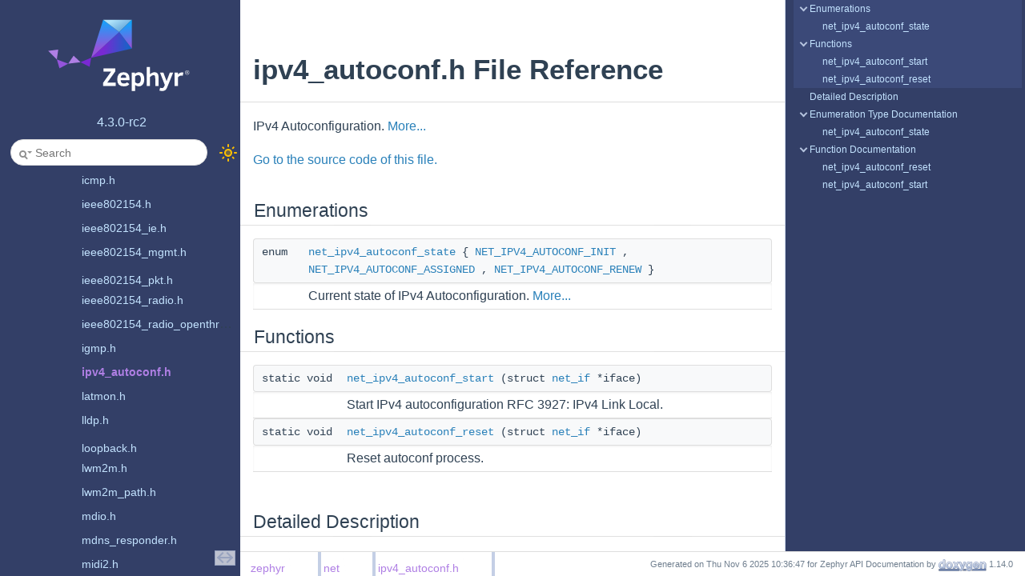

--- FILE ---
content_type: text/html
request_url: https://docs.zephyrproject.org/latest/doxygen/html/ipv4__autoconf_8h.html
body_size: 2491
content:
<!-- HTML header for doxygen 1.14.0-->
<!DOCTYPE html PUBLIC "-//W3C//DTD XHTML 1.0 Transitional//EN" "https://www.w3.org/TR/xhtml1/DTD/xhtml1-transitional.dtd">
<html xmlns="http://www.w3.org/1999/xhtml" lang="en-US">
<head>
<meta http-equiv="Content-Type" content="text/xhtml;charset=UTF-8"/>
<meta http-equiv="X-UA-Compatible" content="IE=11"/>
<meta name="generator" content="Doxygen 1.14.0"/>
<meta name="viewport" content="width=device-width, initial-scale=1"/>
<title>Zephyr API Documentation: zephyr/net/ipv4_autoconf.h File Reference</title>
<link rel="icon" href="favicon.png" type="image/x-icon" />
<link href="tabs.css" rel="stylesheet" type="text/css"/>
<script type="text/javascript" src="jquery.js"></script>
<script type="text/javascript" src="dynsections.js"></script>
<script type="text/javascript" src="clipboard.js"></script>
<script type="text/javascript" src="doxygen-awesome-darkmode-toggle.js"></script>
<script type="text/javascript" src="doxygen-awesome-zephyr.js"></script>
<script type="text/javascript">
  DoxygenAwesomeDarkModeToggle.init()
</script>
<link href="navtree.css" rel="stylesheet" type="text/css"/>
<script type="text/javascript" src="navtreedata.js"></script>
<script type="text/javascript" src="navtree.js"></script>
<script type="text/javascript" src="cookie.js"></script>
<link href="search/search.css" rel="stylesheet" type="text/css"/>
<script type="text/javascript" src="search/searchdata.js"></script>
<script type="text/javascript" src="search/search.js"></script>
<link href="doxygen.css" rel="stylesheet" type="text/css" />
<link href="doxygen-awesome.css" rel="stylesheet" type="text/css"/>
<link href="doxygen-awesome-sidebar-only.css" rel="stylesheet" type="text/css"/>
<link href="doxygen-awesome-sidebar-only-darkmode-toggle.css" rel="stylesheet" type="text/css"/>
<link href="doxygen-awesome-zephyr.css" rel="stylesheet" type="text/css"/>
</head>
<body>
<div id="top"><!-- do not remove this div, it is closed by doxygen! -->
<div id="titlearea">
<table cellspacing="0" cellpadding="0">
 <tbody>
 <tr id="projectrow">
  <td id="projectlogo"><img alt="Logo" src="logo.svg"/></td>
  <td id="projectalign">
   <div id="projectname">Zephyr API Documentation<span id="projectnumber">&#160;4.3.0-rc2</span>
   </div>
   <div id="projectbrief">A Scalable Open Source RTOS</div>
  </td>
 </tr>
 </tbody>
</table>
</div>
<!-- end header part -->
<!-- Generated by Doxygen 1.14.0 -->
<script type="text/javascript">
var searchBox = new SearchBox("searchBox", "search/",'.html');
</script>
<script type="text/javascript">
$(function() { codefold.init(); });
</script>
<script type="text/javascript" src="menudata.js"></script>
<script type="text/javascript" src="menu.js"></script>
<script type="text/javascript">
$(function() {
  initMenu('',true,false,'search.php','Search',true);
  $(function() { init_search(); });
});
</script>
<div id="main-nav"></div>
</div><!-- top -->
<div id="side-nav" class="ui-resizable side-nav-resizable">
  <div id="nav-tree">
    <div id="nav-tree-contents">
      <div id="nav-sync" class="sync"></div>
    </div>
  </div>
  <div id="splitbar" style="-moz-user-select:none;" 
       class="ui-resizable-handle">
  </div>
</div>
<script type="text/javascript">
$(function(){initNavTree('ipv4__autoconf_8h.html','',''); });
</script>
<div id="container">
<div id="doc-content">
<!-- window showing the filter options -->
<div id="MSearchSelectWindow"
     onmouseover="return searchBox.OnSearchSelectShow()"
     onmouseout="return searchBox.OnSearchSelectHide()"
     onkeydown="return searchBox.OnSearchSelectKey(event)">
</div>

<!-- iframe showing the search results (closed by default) -->
<div id="MSearchResultsWindow">
<div id="MSearchResults">
<div class="SRPage">
<div id="SRIndex">
<div id="SRResults"></div>
<div class="SRStatus" id="Loading">Loading...</div>
<div class="SRStatus" id="Searching">Searching...</div>
<div class="SRStatus" id="NoMatches">No Matches</div>
</div>
</div>
</div>
</div>

<div class="header">
  <div class="headertitle"><div class="title">ipv4_autoconf.h File Reference</div></div>
</div><!--header-->
<div class="contents">

<p>IPv4 Autoconfiguration.  
<a href="#details">More...</a></p>

<p><a href="ipv4__autoconf_8h_source.html">Go to the source code of this file.</a></p>
<table class="memberdecls">
<tr class="heading"><td colspan="2"><h2 id="header-enum-members" class="groupheader"><a id="enum-members" name="enum-members"></a>
Enumerations</h2></td></tr>
<tr class="memitem:abdf8bb08f12768aad2ff95b902bdc899" id="r_abdf8bb08f12768aad2ff95b902bdc899"><td class="memItemLeft" align="right" valign="top">enum &#160;</td><td class="memItemRight" valign="bottom"><a class="el" href="#abdf8bb08f12768aad2ff95b902bdc899">net_ipv4_autoconf_state</a> { <a class="el" href="#abdf8bb08f12768aad2ff95b902bdc899a8e1f10d00b92cfee0e9ecda9f1dc840b">NET_IPV4_AUTOCONF_INIT</a>
, <a class="el" href="#abdf8bb08f12768aad2ff95b902bdc899a749a2be0ebf1852694521f72d4b3bde2">NET_IPV4_AUTOCONF_ASSIGNED</a>
, <a class="el" href="#abdf8bb08f12768aad2ff95b902bdc899abd136a5eb78ed7000243edcb0d673674">NET_IPV4_AUTOCONF_RENEW</a>
 }</td></tr>
<tr class="memdesc:abdf8bb08f12768aad2ff95b902bdc899"><td class="mdescLeft">&#160;</td><td class="mdescRight">Current state of IPv4 Autoconfiguration.  <a href="#abdf8bb08f12768aad2ff95b902bdc899">More...</a><br /></td></tr>
</table><table class="memberdecls">
<tr class="heading"><td colspan="2"><h2 id="header-func-members" class="groupheader"><a id="func-members" name="func-members"></a>
Functions</h2></td></tr>
<tr class="memitem:a5cbac9cab526f57c9b4a8ec141dbfb99" id="r_a5cbac9cab526f57c9b4a8ec141dbfb99"><td class="memItemLeft" align="right" valign="top">static void&#160;</td><td class="memItemRight" valign="bottom"><a class="el" href="#a5cbac9cab526f57c9b4a8ec141dbfb99">net_ipv4_autoconf_start</a> (struct <a class="el" href="structnet__if.html">net_if</a> *iface)</td></tr>
<tr class="memdesc:a5cbac9cab526f57c9b4a8ec141dbfb99"><td class="mdescLeft">&#160;</td><td class="mdescRight">Start IPv4 autoconfiguration RFC 3927: IPv4 Link Local.  <br /></td></tr>
<tr class="memitem:a4845fd81288d96d72bbf7e8001fd31a5" id="r_a4845fd81288d96d72bbf7e8001fd31a5"><td class="memItemLeft" align="right" valign="top">static void&#160;</td><td class="memItemRight" valign="bottom"><a class="el" href="#a4845fd81288d96d72bbf7e8001fd31a5">net_ipv4_autoconf_reset</a> (struct <a class="el" href="structnet__if.html">net_if</a> *iface)</td></tr>
<tr class="memdesc:a4845fd81288d96d72bbf7e8001fd31a5"><td class="mdescLeft">&#160;</td><td class="mdescRight">Reset autoconf process.  <br /></td></tr>
</table>
<a name="details" id="details"></a><h2 id="header-details" class="groupheader">Detailed Description</h2>
<div class="textblock"><p>IPv4 Autoconfiguration. </p>
</div><a name="doc-enum-members" id="doc-enum-members"></a><h2 id="header-doc-enum-members" class="groupheader">Enumeration Type Documentation</h2>
<a id="abdf8bb08f12768aad2ff95b902bdc899" name="abdf8bb08f12768aad2ff95b902bdc899"></a>
<h2 class="memtitle"><span class="permalink"><a href="#abdf8bb08f12768aad2ff95b902bdc899">&#9670;&#160;</a></span>net_ipv4_autoconf_state</h2>

<div class="memitem">
<div class="memproto">
      <table class="memname">
        <tr>
          <td class="memname">enum <a class="el" href="#abdf8bb08f12768aad2ff95b902bdc899">net_ipv4_autoconf_state</a></td>
        </tr>
      </table>
</div><div class="memdoc">

<p>Current state of IPv4 Autoconfiguration. </p>
<table class="fieldtable">
<tr><th colspan="2">Enumerator</th></tr><tr><td class="fieldname"><a id="abdf8bb08f12768aad2ff95b902bdc899a8e1f10d00b92cfee0e9ecda9f1dc840b" name="abdf8bb08f12768aad2ff95b902bdc899a8e1f10d00b92cfee0e9ecda9f1dc840b"></a>NET_IPV4_AUTOCONF_INIT&#160;</td><td class="fielddoc"><p>Initialization state. </p>
</td></tr>
<tr><td class="fieldname"><a id="abdf8bb08f12768aad2ff95b902bdc899a749a2be0ebf1852694521f72d4b3bde2" name="abdf8bb08f12768aad2ff95b902bdc899a749a2be0ebf1852694521f72d4b3bde2"></a>NET_IPV4_AUTOCONF_ASSIGNED&#160;</td><td class="fielddoc"><p>Assigned state. </p>
</td></tr>
<tr><td class="fieldname"><a id="abdf8bb08f12768aad2ff95b902bdc899abd136a5eb78ed7000243edcb0d673674" name="abdf8bb08f12768aad2ff95b902bdc899abd136a5eb78ed7000243edcb0d673674"></a>NET_IPV4_AUTOCONF_RENEW&#160;</td><td class="fielddoc"><p>Renew state. </p>
</td></tr>
</table>

</div>
</div>
<a name="doc-func-members" id="doc-func-members"></a><h2 id="header-doc-func-members" class="groupheader">Function Documentation</h2>
<a id="a4845fd81288d96d72bbf7e8001fd31a5" name="a4845fd81288d96d72bbf7e8001fd31a5"></a>
<h2 class="memtitle"><span class="permalink"><a href="#a4845fd81288d96d72bbf7e8001fd31a5">&#9670;&#160;</a></span>net_ipv4_autoconf_reset()</h2>

<div class="memitem">
<div class="memproto">
<table class="mlabels">
  <tr>
  <td class="mlabels-left">
      <table class="memname">
        <tr>
          <td class="memname">void net_ipv4_autoconf_reset </td>
          <td>(</td>
          <td class="paramtype">struct <a class="el" href="structnet__if.html">net_if</a> *</td>          <td class="paramname"><span class="paramname"><em>iface</em></span></td><td>)</td>
          <td></td>
        </tr>
      </table>
  </td>
  <td class="mlabels-right">
<span class="mlabels"><span class="mlabel inline">inline</span><span class="mlabel static">static</span></span>  </td>
  </tr>
</table>
</div><div class="memdoc">

<p>Reset autoconf process. </p>
<p>Reset IPv4 IP autoconfiguration</p>
<dl class="params"><dt>Parameters</dt><dd>
  <table class="params">
    <tr><td class="paramname">iface</td><td>A valid pointer on an interface </td></tr>
  </table>
  </dd>
</dl>

</div>
</div>
<a id="a5cbac9cab526f57c9b4a8ec141dbfb99" name="a5cbac9cab526f57c9b4a8ec141dbfb99"></a>
<h2 class="memtitle"><span class="permalink"><a href="#a5cbac9cab526f57c9b4a8ec141dbfb99">&#9670;&#160;</a></span>net_ipv4_autoconf_start()</h2>

<div class="memitem">
<div class="memproto">
<table class="mlabels">
  <tr>
  <td class="mlabels-left">
      <table class="memname">
        <tr>
          <td class="memname">void net_ipv4_autoconf_start </td>
          <td>(</td>
          <td class="paramtype">struct <a class="el" href="structnet__if.html">net_if</a> *</td>          <td class="paramname"><span class="paramname"><em>iface</em></span></td><td>)</td>
          <td></td>
        </tr>
      </table>
  </td>
  <td class="mlabels-right">
<span class="mlabels"><span class="mlabel inline">inline</span><span class="mlabel static">static</span></span>  </td>
  </tr>
</table>
</div><div class="memdoc">

<p>Start IPv4 autoconfiguration RFC 3927: IPv4 Link Local. </p>
<p>Start IPv4 IP autoconfiguration</p>
<dl class="params"><dt>Parameters</dt><dd>
  <table class="params">
    <tr><td class="paramname">iface</td><td>A valid pointer on an interface </td></tr>
  </table>
  </dd>
</dl>

</div>
</div>
</div><!-- contents -->
</div><!-- doc-content -->
<div id="page-nav" class="page-nav-panel">
<div id="page-nav-resize-handle"></div>
<div id="page-nav-tree">
<div id="page-nav-contents">
</div><!-- page-nav-contents -->
</div><!-- page-nav-tree -->
</div><!-- page-nav -->
</div><!-- container -->
<!-- start footer part -->
<div id="nav-path" class="navpath"><!-- id is needed for treeview function! -->
  <ul>
    <li class="navelem"><a href="dir_6cbb653dcd0745b39bd039f02ad5bff5.html">zephyr</a></li><li class="navelem"><a href="dir_d16b1c8acafe48878f854fbac26f332e.html">net</a></li><li class="navelem"><a href="ipv4__autoconf_8h.html">ipv4_autoconf.h</a></li>
    <li class="footer">Generated on <span class="timestamp"></span> for Zephyr API Documentation by <a href="https://www.doxygen.org/index.html"><img class="footer" src="doxygen.svg" width="104" height="31" alt="doxygen"/></a> 1.14.0 </li>
  </ul>
</div>
</body>
</html>


--- FILE ---
content_type: text/css
request_url: https://docs.zephyrproject.org/latest/doxygen/html/doxygen-awesome-zephyr.css
body_size: 655
content:
/*
 * Copyright (c) 2021 Nordic Semiconductor ASA
 * SPDX-License-Identifier: Apache-2.0
 */

/* This file contains color customizations that follow Zephyr's branding */

html {
    --primary-color: #af7fe4;
    --primary-dark-color: #7929d2;
    --primary-light-color: #cb99f6;
    --primary-lighter-color: #dfc8fa;
    --primary-lightest-color: #efe4fc;

    --side-nav-background: #333f67;
    --side-nav-foreground: #c3e3ff;

    --page-outline-vis: #3b4978;

    --searchbar-background: var(--page-background-color);
    --searchbar-foreground: var(--page-foreground-color);

    --link-color: #2980b9;
    --param-color: #b71c1c;

    --side-nav-fixed-width: 300px;
    --top-height: 220px;
}

@media (prefers-color-scheme: dark) {
    html:not(.light-mode) {
        color-scheme: dark;

        --primary-color: #af7fe4;
        --primary-dark-color: #cb99f6;
        --primary-light-color: #7929d2;
        --primary-lighter-color: #191e21;
        --primary-lightest-color: #191a1c;

        --side-nav-background: #252628;
        --side-nav-foreground: var(--page-foreground-color);

        --page-outline-vis: #44568d;

        --param-color: #ef9a9a;
    }
}

html.dark-mode {
    color-scheme: dark;

    --primary-color: #af7fe4;
    --primary-dark-color: #cb99f6;
    --primary-light-color: #7929d2;
    --primary-lighter-color: #191e21;
    --primary-lightest-color: #191a1c;

    --side-nav-background: #252628;
    --side-nav-foreground: var(--page-foreground-color);

    --param-color: #ef9a9a;
}

a:link, a:visited, a:hover, a:focus, a:active {
    color: var(--link-color) !important;
}

.paramname {
    color: var(--param-color);
}

dl.section dd, dl.bug dd, dl.deprecated dd {
    margin-inline-start: revert;
}

/* adjust top and title to ~match Sphinx docs */
#top {
    background: var(--side-nav-background);
}

#titlearea {
    padding-bottom: 0;
}

#titlearea table {
    width: 100%;
}

#projectlogo img {
    width: 200px;
    height: 95px;
    max-height: none !important;
    padding-top: 12px;
}

#projectalign {
    display: none;
}

@media screen and (min-width: 767px) {
    #doc-content {
        padding-top: calc(var(--top-height) - 180px);
    }
}

/* style for re-injected version */
#projectversion {
    color: var(--side-nav-foreground);
    padding-top: 25px;
    text-align: center;
}


--- FILE ---
content_type: text/javascript
request_url: https://docs.zephyrproject.org/latest/doxygen/html/files_dup.js
body_size: 496
content:
var files_dup =
[
    [ "doc", "dir_e68e8157741866f444e17edd764ebbae.html", "dir_e68e8157741866f444e17edd764ebbae" ],
    [ "kernel", "dir_dc43877d82dd332f9fb2071fcca799d6.html", "dir_dc43877d82dd332f9fb2071fcca799d6" ],
    [ "lib", "dir_97aefd0d527b934f1d99a682da8fe6a9.html", "dir_97aefd0d527b934f1d99a682da8fe6a9" ],
    [ "modules", "dir_e05d7e2b1ecd646af5bb94391405f3b5.html", "dir_e05d7e2b1ecd646af5bb94391405f3b5" ],
    [ "subsys", "dir_c85cb826952b1679a37b077c3741c8c1.html", "dir_c85cb826952b1679a37b077c3741c8c1" ],
    [ "zephyr", "dir_6cbb653dcd0745b39bd039f02ad5bff5.html", "dir_6cbb653dcd0745b39bd039f02ad5bff5" ]
];

--- FILE ---
content_type: text/javascript
request_url: https://docs.zephyrproject.org/latest/doxygen/html/navtree.js
body_size: 8665
content:
/*
 @licstart  The following is the entire license notice for the JavaScript code in this file.

 The MIT License (MIT)

 Copyright (C) 1997-2020 by Dimitri van Heesch

 Permission is hereby granted, free of charge, to any person obtaining a copy of this software
 and associated documentation files (the "Software"), to deal in the Software without restriction,
 including without limitation the rights to use, copy, modify, merge, publish, distribute,
 sublicense, and/or sell copies of the Software, and to permit persons to whom the Software is
 furnished to do so, subject to the following conditions:

 The above copyright notice and this permission notice shall be included in all copies or
 substantial portions of the Software.

 THE SOFTWARE IS PROVIDED "AS IS", WITHOUT WARRANTY OF ANY KIND, EXPRESS OR IMPLIED, INCLUDING
 BUT NOT LIMITED TO THE WARRANTIES OF MERCHANTABILITY, FITNESS FOR A PARTICULAR PURPOSE AND
 NONINFRINGEMENT. IN NO EVENT SHALL THE AUTHORS OR COPYRIGHT HOLDERS BE LIABLE FOR ANY CLAIM,
 DAMAGES OR OTHER LIABILITY, WHETHER IN AN ACTION OF CONTRACT, TORT OR OTHERWISE, ARISING FROM,
 OUT OF OR IN CONNECTION WITH THE SOFTWARE OR THE USE OR OTHER DEALINGS IN THE SOFTWARE.

 @licend  The above is the entire license notice for the JavaScript code in this file
 */

function initNavTree(toroot,relpath,allMembersFile) {
  let navTreeSubIndices = [];
  const ARROW_DOWN = '<span class="arrowhead opened"></span>';
  const ARROW_RIGHT = '<span class="arrowhead closed"></span>';
  const NAVPATH_COOKIE_NAME = ''+'navpath';
  const fullSidebar = typeof page_layout!=='undefined' && page_layout==1;

  function getScrollBarWidth () {
    let outer = $('<div>').css({visibility: 'hidden', width: 100, overflow: 'scroll', scrollbarWidth: 'thin'}).appendTo('body');
    let widthWithScroll = $('<div>').css({width: '100%'}).appendTo(outer).outerWidth();
    outer.remove();
    return 100 - widthWithScroll;
  }
  const scrollbarWidth = getScrollBarWidth();

  function adjustSyncIconPosition() {
    if (!fullSidebar) {
      const nt = document.getElementById("nav-tree");
      const hasVerticalScrollbar = nt.scrollHeight > nt.clientHeight;
      $("#nav-sync").css({right:parseInt(hasVerticalScrollbar?scrollbarWidth:0)});
    }
  }

  const getData = function(varName) {
    const i = varName.lastIndexOf('/');
    const n = i>=0 ? varName.substring(i+1) : varName;
    const e = n.replace(/-/g,'_');
    return window[e];
  }

  const stripPath = function(uri) {
    return uri.substring(uri.lastIndexOf('/')+1);
  }

  const stripPath2 = function(uri) {
    const i = uri.lastIndexOf('/');
    const s = uri.substring(i+1);
    const m = uri.substring(0,i+1).match(/\/d\w\/d\w\w\/$/);
    return m ? uri.substring(i-6) : s;
  }

  const hashValue = function() {
    return $(location).attr('hash').substring(1).replace(/[^\w-]/g,'');
  }

  const hashUrl = function() {
    return '#'+hashValue();
  }

  const pathName = function() {
    return $(location).attr('pathname').replace(/[^-A-Za-z0-9+&@#/%?=~_|!:,.;()]/g, '');
  }

  const storeLink = function(link) {
    if (!$("#nav-sync").hasClass('sync')) {
      Cookie.writeSetting(NAVPATH_COOKIE_NAME,link,0);
    }
  }

  const deleteLink = function() {
    Cookie.eraseSetting(NAVPATH_COOKIE_NAME);
  }

  const cachedLink = function() {
    return Cookie.readSetting(NAVPATH_COOKIE_NAME,'');
  }

  const getScript = function(scriptName,func) {
    const head = document.getElementsByTagName("head")[0];
    const script = document.createElement('script');
    script.id = scriptName;
    script.type = 'text/javascript';
    script.onload = function() { func(); adjustSyncIconPosition(); }
    script.src = scriptName+'.js';
    head.appendChild(script);
  }

  const createIndent = function(o,domNode,node) {
    let level=-1;
    let n = node;
    while (n.parentNode) { level++; n=n.parentNode; }
    if (node.childrenData) {
      const imgNode = document.createElement("span");
      imgNode.className = 'arrow';
      imgNode.style.paddingLeft=(16*level).toString()+'px';
      imgNode.innerHTML=ARROW_RIGHT;
      node.plus_img = imgNode;
      node.expandToggle = document.createElement("a");
      node.expandToggle.href = "javascript:void(0)";
      node.expandToggle.onclick = function() {
        if (node.expanded) {
          $(node.getChildrenUL()).slideUp("fast",adjustSyncIconPosition);
          $(node.plus_img.childNodes[0]).removeClass('opened').addClass('closed');
          node.expanded = false;
        } else {
          expandNode(o, node, false, true);
        }
      }
      node.expandToggle.appendChild(imgNode);
      domNode.appendChild(node.expandToggle);
    } else {
      let span = document.createElement("span");
      span.className = 'arrow';
      span.style.width   = 16*(level+1)+'px';
      span.innerHTML = '&#160;';
      domNode.appendChild(span);
    }
  }

  let animationInProgress = false;

  const gotoAnchor = function(anchor,aname) {
    let pos, docContent = $('#doc-content');
    let ancParent = $(anchor.parent());
    if (ancParent.hasClass('memItemLeft') || ancParent.hasClass('memtitle')  ||
        ancParent.hasClass('fieldname')   || ancParent.hasClass('fieldtype') ||
        ancParent.is(':header')) {
      pos = ancParent.offset().top;
    } else if (anchor.position()) {
      pos = anchor.offset().top;
    }
    if (pos) {
      const dcOffset    = docContent.offset().top;
      const dcHeight    = docContent.height();
      const dcScrHeight = docContent[0].scrollHeight
      const dcScrTop    = docContent.scrollTop();
      let dist = Math.abs(Math.min(pos-dcOffset,dcScrHeight-dcHeight-dcScrTop));
      animationInProgress = true;
      docContent.animate({
        scrollTop: pos + dcScrTop - dcOffset
      },Math.max(50,Math.min(500,dist)),function() {
        animationInProgress=false;
        if (anchor.parent().attr('class')=='memItemLeft') {
          let rows = $('.memberdecls tr[class$="'+hashValue()+'"]');
          glowEffect(rows.children(),300); // member without details
        } else if (anchor.parent().attr('class')=='fieldname') {
          glowEffect(anchor.parent().parent(),1000); // enum value
        } else if (anchor.parent().attr('class')=='fieldtype') {
          glowEffect(anchor.parent().parent(),1000); // struct field
        } else if (anchor.parent().is(":header")) {
          glowEffect(anchor.parent(),1000); // section header
        } else {
          glowEffect(anchor.next(),1000); // normal member
        }
      });
    }
  }

  function htmlToNode(html) {
    const template = document.createElement('template');
    template.innerHTML = html;
    const nNodes = template.content.childNodes.length;
    if (nNodes !== 1) {
        throw new Error(`html parameter must represent a single node; got ${nNodes}. `);
    }
    return template.content.firstChild;
  }

  const newNode = function(o, po, text, link, childrenData, lastNode) {
    const node = {
      children     : [],
      childrenData : childrenData,
      depth        : po.depth + 1,
      relpath      : po.relpath,
      isLast       : lastNode,
      li           : document.createElement("li"),
      parentNode   : po,
      itemDiv      : document.createElement("div"),
      labelSpan    : document.createElement("span"),
      expanded     : false,
      childrenUL   : null,
      getChildrenUL : function() {
        if (!this.childrenUL) {
          this.childrenUL = document.createElement("ul");
          this.childrenUL.className = "children_ul";
          this.childrenUL.style.display = "none";
          this.li.appendChild(node.childrenUL);
        }
        return node.childrenUL;
      },
    };

    node.itemDiv.className = "item";
    node.labelSpan.className = "label";
    createIndent(o,node.itemDiv,node);
    node.itemDiv.appendChild(node.labelSpan);
    node.li.appendChild(node.itemDiv);

    const a = document.createElement("a");
    node.labelSpan.appendChild(a);
    po.getChildrenUL().appendChild(node.li);
    a.appendChild(htmlToNode('<span>'+text+'</span>'));
    if (link) {
      let url;
      if (link.substring(0,1)=='^') {
        url = link.substring(1);
        link = url;
      } else {
        url = node.relpath+link;
      }
      a.className = stripPath(link.replace('#',':'));
      if (link.indexOf('#')!=-1) {
        const aname = '#'+link.split('#')[1];
        const srcPage = stripPath(pathName());
        const targetPage = stripPath(link.split('#')[0]);
        a.href = srcPage!=targetPage ? url : aname;
        a.onclick = function() {
          storeLink(link);
          aPPar = $(a).parent().parent();
          if (!aPPar.hasClass('selected')) {
            $('.item').removeClass('selected');
            $('.item').removeAttr('id');
            aPPar.addClass('selected');
            aPPar.attr('id','selected');
          }
          const anchor = $(aname);
          gotoAnchor(anchor,aname);
        };
      } else {
        a.href = url;
        a.onclick = () => storeLink(link);
      }
    } else if (childrenData != null) {
      a.className = "nolink";
      a.href = "javascript:void(0)";
      a.onclick = node.expandToggle.onclick;
    }
    return node;
  }

  const showRoot = function() {
    const headerHeight = $("#top").height();
    const footerHeight = $("#nav-path").height();
    const windowHeight = $(window).height() - headerHeight - footerHeight;
    (function() { // retry until we can scroll to the selected item
      try {
        const navtree=$('#nav-tree');
        navtree.scrollTo('#selected',100,{offset:-windowHeight/2});
      } catch (err) {
        setTimeout(arguments.callee, 0);
      }
    })();
  }

  const expandNode = function(o, node, imm, setFocus) {
    if (node.childrenData && !node.expanded) {
      if (typeof(node.childrenData)==='string') {
        const varName = node.childrenData;
        getScript(node.relpath+varName,function() {
          node.childrenData = getData(varName);
          expandNode(o, node, imm, setFocus);
        });
      } else {
        if (!node.childrenVisited) {
          getNode(o, node);
        }
        $(node.getChildrenUL()).slideDown("fast",adjustSyncIconPosition);
        $(node.plus_img.childNodes[0]).addClass('opened').removeClass('closed');
        node.expanded = true;
        if (setFocus) {
          $(node.expandToggle).focus();
        }
      }
    }
  }

  const glowEffect = function(n,duration) {
    n.addClass('glow').delay(duration).queue(function(next) {
      $(this).removeClass('glow');next();
    });
  }

  const highlightAnchor = function() {
    const aname = hashUrl();
    const anchor = $(aname);
    gotoAnchor(anchor,aname);
  }

  const selectAndHighlight = function(hash,n) {
    let a;
    if (hash) {
      const link=stripPath(pathName())+':'+hash.substring(1);
      a=$('.item a[class$="'+link+'"]');
    }
    if (a && a.length) {
      a.parent().parent().addClass('selected');
      a.parent().parent().attr('id','selected');
      highlightAnchor();
    } else if (n) {
      $(n.itemDiv).addClass('selected');
      $(n.itemDiv).attr('id','selected');
    }
    let topOffset=5;
    if ($('#nav-tree-contents .item:first').hasClass('selected')) {
      topOffset+=25;
    }
    showRoot();
  }

  const showNode = function(o, node, index, hash) {
    if (node && node.childrenData) {
      if (typeof(node.childrenData)==='string') {
        const varName = node.childrenData;
        getScript(node.relpath+varName,function() {
          node.childrenData = getData(varName);
          showNode(o,node,index,hash);
        });
      } else {
        if (!node.childrenVisited) {
          getNode(o, node);
        }
        $(node.getChildrenUL()).css({'display':'block'});
        $(node.plus_img.childNodes[0]).removeClass('closed').addClass('opened');
        node.expanded = true;
        const n = node.children[o.breadcrumbs[index]];
        if (index+1<o.breadcrumbs.length) {
          showNode(o,n,index+1,hash);
        } else if (typeof(n.childrenData)==='string') {
          const varName = n.childrenData;
          getScript(n.relpath+varName,function() {
            n.childrenData = getData(varName);
            node.expanded=false;
            showNode(o,node,index,hash); // retry with child node expanded
          });
        } else {
          const rootBase = stripPath(o.toroot.replace(/\..+$/, ''));
          if (rootBase=="index" || rootBase=="pages" || rootBase=="search") {
            expandNode(o, n, true, false);
          }
          selectAndHighlight(hash,n);
        }
      }
    } else {
      selectAndHighlight(hash);
    }
  }

  const getNode = function(o, po) {
    po.childrenVisited = true;
    const l = po.childrenData.length-1;
    for (let i in po.childrenData) {
      const nodeData = po.childrenData[i];
      po.children[i] = newNode(o, po, nodeData[0], nodeData[1], nodeData[2], i==l);
    }
  }

  const gotoNode = function(o,subIndex,root,hash,relpath) {
    const nti = navTreeSubIndices[subIndex][root+hash];
    if (nti==undefined && hash.length>0) { // try root page without hash as fallback
      gotoUrl(o,root,'',relpath);
    } else {
      o.breadcrumbs = $.extend(true, [], nti);
      if (!o.breadcrumbs && root!=NAVTREE[0][1]) { // fallback: show index
        navTo(o,NAVTREE[0][1],"",relpath);
        $('.item').removeClass('selected');
        $('.item').removeAttr('id');
      }
      if (o.breadcrumbs) {
        o.breadcrumbs.unshift(0); // add 0 for root node
        showNode(o, o.node, 0, hash);
      }
    }
  }

  const gotoUrl = function(o,root,hash,relpath) {
    const url=root+hash;
    let i=-1;
    while (NAVTREEINDEX[i+1]<=url) i++;
    if (i==-1) { i=0; root=NAVTREE[0][1]; } // fallback: show index
    if (navTreeSubIndices[i]) {
      gotoNode(o,i,root,hash,relpath)
    } else {
      getScript(relpath+'navtreeindex'+i,function() {
        navTreeSubIndices[i] = window['NAVTREEINDEX'+i];
        if (navTreeSubIndices[i]) {
          gotoNode(o,i,root,hash,relpath);
        }
      });
    }
  }

  const navTo = function(o,root,hash,relpath) {
    const link = cachedLink();
    if (link) {
      const parts = link.split('#');
      root = parts[0];
      hash = parts.length>1 ? '#'+parts[1].replace(/[^\w-]/g,'') : '';
    }
    if (hash.match(/^#l\d+$/)) {
      const anchor=$('a[name='+hash.substring(1)+']');
      glowEffect(anchor.parent(),1000); // line number
      hash=''; // strip line number anchors
    }
    gotoUrl(o,root,hash,relpath);
  }

  const showSyncOff = function(n,relpath) {
    n.html('<div class="nav-sync-icon" title="'+SYNCOFFMSG+'"><span class="sync-icon-left"></span><span class="sync-icon-right"></span></div>');
  }

  const showSyncOn = function(n,relpath) {
    n.html('<div class="nav-sync-icon active" title="'+SYNCONMSG+'"><span class="sync-icon-left"></span><span class="sync-icon-right"></span></div>');
  }

  const o = {
    toroot : toroot,
    node   : {
      childrenData  : NAVTREE,
      children      : [],
      childrenUL    : document.createElement("ul"),
      getChildrenUL : function() { return this.childrenUL },
      li            : document.getElementById("nav-tree-contents"),
      depth         : 0,
      relpath       : relpath,
      expanded      : false,
      isLast        : true,
      plus_img      : document.createElement("span"),
    },
  };
  o.node.li.appendChild(o.node.childrenUL);
  o.node.plus_img.className = 'arrow';
  o.node.plus_img.innerHTML = ARROW_RIGHT;

  const navSync = $('#nav-sync');
  if (cachedLink()) {
    showSyncOff(navSync,relpath);
    navSync.removeClass('sync');
  } else {
    showSyncOn(navSync,relpath);
  }

  navSync.click(() => {
    const navSync = $('#nav-sync');
    if (navSync.hasClass('sync')) {
      navSync.removeClass('sync');
      showSyncOff(navSync,relpath);
      storeLink(stripPath2(pathName())+hashUrl());
    } else {
      navSync.addClass('sync');
      showSyncOn(navSync,relpath);
      deleteLink();
    }
  });

  navTo(o,toroot,hashUrl(),relpath);
  showRoot();

  $(window).bind('hashchange', () => {
    if (!animationInProgress) {
      if (window.location.hash && window.location.hash.length>1) {
        let a;
        if ($(location).attr('hash')) {
          const clslink=stripPath(pathName())+':'+hashValue();
          a=$('.item a[class$="'+clslink.replace(/</g,'\\3c ')+'"]');
        }
        if (a==null || !$(a).parent().parent().hasClass('selected')) {
          $('.item').removeClass('selected');
          $('.item').removeAttr('id');
        }
        const link=stripPath2(pathName());
        navTo(o,link,hashUrl(),relpath);
        } else {
        $('#doc-content').scrollTop(0);
        $('.item').removeClass('selected');
        $('.item').removeAttr('id');
        navTo(o,toroot,hashUrl(),relpath);
      }
    }
  });

  $(window).resize(function() { adjustSyncIconPosition(); });

  let navtree_trampoline = {
    updateContentTop : function() {}
  }

  function initResizable() {
    let sidenav,mainnav,pagenav,container,navtree,content,header,footer,barWidth=6;
    const RESIZE_COOKIE_NAME = ''+'width';
    const PAGENAV_COOKIE_NAME = ''+'pagenav';
    const fullSidebar = typeof page_layout!=='undefined' && page_layout==1;

    function showHideNavBar() {
      let bar = $('div.sm-dox');
      if (fullSidebar && mainnav && bar) {
        if (mainnav.width()<768) {
          bar.hide();
        } else {
          bar.show();
        }
      }
    }

    function constrainPanelWidths(leftPanelWidth,rightPanelWidth,dragLeft) {
      const contentWidth = container.width()-leftPanelWidth-rightPanelWidth;
      const minContentWidth = 300;
      const minPanelWidth = barWidth;
      if (contentWidth<minContentWidth) // need to shrink panels
      {
        const deficit = minContentWidth - contentWidth;
        if (dragLeft) { // dragging left handle -> try to keep right panel width
          const shrinkLeft = Math.min(deficit, leftPanelWidth-minPanelWidth);
          leftPanelWidth -= shrinkLeft;
          const remainingDeficit = deficit - shrinkLeft;
          const shrinkRight = Math.min(remainingDeficit, rightPanelWidth-minPanelWidth);
          rightPanelWidth -= shrinkRight;
        } else { // dragging right handle -> try to keep left panel width
          const shrinkRight = Math.min(deficit, rightPanelWidth-minPanelWidth);
          rightPanelWidth -= shrinkRight;
          const remainingDeficit = deficit - shrinkRight;
          const shrinkLeft = Math.min(remainingDeficit, leftPanelWidth-minPanelWidth);
          leftPanelWidth -= shrinkLeft;
        }
      } else {
        rightPanelWidth = pagenav.length ? Math.max(minPanelWidth,rightPanelWidth) : 0;
        leftPanelWidth = Math.max(minPanelWidth,leftPanelWidth);
        }
      return { leftPanelWidth, rightPanelWidth }
    }

    function updateWidths(sidenavWidth,pagenavWidth,dragLeft)
    {
      const widths = constrainPanelWidths(sidenavWidth,pagenavWidth,dragLeft);
      const widthStr = parseInt(widths.leftPanelWidth)+"px";
      content.css({marginLeft:widthStr});
      if (fullSidebar) {
        footer.css({marginLeft:widthStr});
        if (mainnav) {
          mainnav.css({marginLeft:widthStr});
        }
      }
      sidenav.css({width:widthStr});
      if (pagenav.length) {
        container.css({gridTemplateColumns:'auto '+parseInt(widths.rightPanelWidth)+'px'});
        pagenav.css({width:parseInt(widths.rightPanelWidth-1)+'px'});
      }
      return widths;
    }

    function resizeWidth(dragLeft) {
      const sidenavWidth = $(sidenav).outerWidth()-barWidth;
      const pagenavWidth = pagenav.length ? $(pagenav).outerWidth() : 0;
      const widths = updateWidths(sidenavWidth,pagenavWidth,dragLeft);
      Cookie.writeSetting(RESIZE_COOKIE_NAME,widths.leftPanelWidth-barWidth);
      if (pagenav.length) {
        Cookie.writeSetting(PAGENAV_COOKIE_NAME,widths.rightPanelWidth);
      }
    }

    function restoreWidth(sidenavWidth,pagenavWidth) {
      updateWidths(sidenavWidth,pagenavWidth,false);
      showHideNavBar();
    }

    function resizeHeight() {
      const headerHeight = header.outerHeight();
      const windowHeight = $(window).height();
      let contentHeight;
      const footerHeight = footer.outerHeight();
      let navtreeHeight,sideNavHeight;
      if (!fullSidebar) {
        contentHeight = windowHeight - headerHeight - footerHeight - 1;
        navtreeHeight = contentHeight;
        sideNavHeight = contentHeight;
      } else if (fullSidebar) {
        contentHeight = windowHeight - footerHeight - 1;
        navtreeHeight = windowHeight - headerHeight - 1;
        sideNavHeight = windowHeight - 1;
        if (mainnav) {
          contentHeight -= mainnav.outerHeight();
        }
      }
      navtree.css({height:navtreeHeight + "px"});
      sidenav.css({height:sideNavHeight + "px"});
      content.css({height:contentHeight + "px"});
      resizeWidth(false);
      showHideNavBar();
      if (location.hash.slice(1)) {
        (document.getElementById(location.hash.slice(1))||document.body).scrollIntoView();
      }
    }

    header  = $("#top");
    content = $("#doc-content");
    footer  = $("#nav-path");
    sidenav = $("#side-nav");
    if (document.getElementById('main-nav')) {
      mainnav = $("#main-nav");
    }
    navtree = $("#nav-tree");
    pagenav   = $("#page-nav");
    container = $("#container");
    $(".side-nav-resizable").resizable({resize: function(e, ui) { resizeWidth(true); } });
    $(sidenav).resizable({ minWidth: 0 });
    if (pagenav.length) {
      pagehandle  = $("#page-nav-resize-handle");
      pagehandle.on('mousedown touchstart',function(e) { 
         $('body').addClass('resizing');
         pagehandle.addClass('dragging');
         $(document).on('mousemove touchmove',function(e) {
           const clientX = e.clientX || e.originalEvent.touches[0].clientX;
           let pagenavWidth = container[0].offsetWidth-clientX+barWidth/2;
           const sidenavWidth = sidenav.width();
           const widths = constrainPanelWidths(sidenavWidth,pagenavWidth,false);
           container.css({gridTemplateColumns:'auto '+parseInt(widths.rightPanelWidth)+'px'});
           pagenav.css({width:parseInt(widths.rightPanelWidth-1)+'px'});
           content.css({marginLeft:parseInt(widths.leftPanelWidth)+'px'});
           Cookie.writeSetting(PAGENAV_COOKIE_NAME,pagenavWidth);
         });
         $(document).on('mouseup touchend', function(e) {
           $('body').removeClass('resizing');
           pagehandle.removeClass('dragging');
           $(document).off('mousemove mouseup touchmove touchend');
         });
      });
    } else {
      container.css({gridTemplateColumns:'auto'});
    }
    const width = parseInt(Cookie.readSetting(RESIZE_COOKIE_NAME,300));
    const pagenavWidth = parseInt(Cookie.readSetting(PAGENAV_COOKIE_NAME,300));
    if (width) { restoreWidth(width+barWidth,pagenavWidth); } else { resizeWidth(); }
    const url = location.href;
    const i=url.indexOf("#");
    if (i>=0) window.location.hash=url.substr(i);
    const _preventDefault = function(evt) { evt.preventDefault(); };
    $("#splitbar").bind("dragstart", _preventDefault).bind("selectstart", _preventDefault);
    $(window).ready(function() {
      let lastWidth = -1;
      let lastHeight = -1;
      $(window).resize(function() {
          const newWidth  = $(this).width(), newHeight = $(this).height();
          if (newWidth!=lastWidth || newHeight!=lastHeight) {
            resizeHeight();
            navtree_trampoline.updateContentTop();
            lastWidth = newWidth;
            lastHeight = newHeight;
          }
      });
      resizeHeight();
      lastWidth = $(window).width();
      lastHeight = $(window).height();
      content.scroll(function() {
        navtree_trampoline.updateContentTop();
      });
    });
  }


  function initPageToc() {
    const topMapping = [];
    const toc_contents = $('#page-nav-contents');
    const content=$('<ul>').addClass('page-outline');

    var entityMap = {
      '&': '&amp;',
      '<': '&lt;',
      '>': '&gt;',
      '"': '&quot;',
      "'": '&#39;',
      '/': '&#x2F;',
      '`': '&#x60;',
      '=': '&#x3D;'
    };
    function escapeHtml (string) {
      return String(string).replace(/[&<>"'`=\/]/g, function (s) {
        return entityMap[s];
      });
    }

    // for ClassDef/GroupDef/ModuleDef/ConceptDef/DirDef
    const groupSections = [];
    let currentGroup = null;
    $('h2.groupheader, h2.memtitle').each(function(){
      const $element = $(this);
      if ($element.hasClass('groupheader')) {
        currentGroup = { groupHeader: $element, memTitles: [] };
        groupSections.push(currentGroup);
      } else if ($element.hasClass('memtitle') && currentGroup) {
        currentGroup.memTitles.push($element);
      }
    });
    groupSections.forEach(function(item){
      const title = item.groupHeader.text().trim();
      let id = item.groupHeader.attr('id');
      const table = item.groupHeader.parents('table.memberdecls');
      let rows = $();
      if (table.length>0) {
        rows = table.find("tr[class^='memitem:'] td.memItemRight, tr[class^='memitem:'] td.memItemLeft.anon, tr[class=groupHeader] td");
      }
      function hasSubItems() {
        return item.memTitles.length>0 || rows.toArray().some(function(el) { return $(el).is(':visible'); });
      }
      const li = $('<li>').attr('id','nav-'+id);
      const div = $('<div>').addClass('item');
      const span = $('<span>').addClass('arrow').css({ paddingLeft:'0' });
      if (hasSubItems()) {
        span.append($('<span>').addClass('arrowhead opened'));
      }
      const ahref = $('<a>').attr('href','#'+id).append(title);
      content.append(li.append(div.append(span).append(ahref)));
      topMapping.push(id);
      const ulStack = [];
      ulStack.push(content);
      if (hasSubItems()) {
        let last_id = undefined;
        let inMemberGroup = false;
        // declaration sections have rows for items
        rows.each(function(){
          let td = $(this);
          let tr = $(td).parent();
          const is_anon_enum = td.contents().first().text().trim()=='{';
          if (tr.hasClass('template')) {
            tr = tr.prev();
          }
          id = $(tr).attr('id');
          const text = is_anon_enum ? 'anonymous enum' : $(this).find('a:first,b,div.groupHeader').text();
          let isMemberGroupHeader = $(tr).hasClass('groupHeader');
          if ($(tr).is(":visible") && last_id!=id && id!==undefined) {
            if (isMemberGroupHeader && inMemberGroup) {
              ulStack.pop();
              inMemberGroup=false;
            }
            const li2 = $('<li>').attr('id','nav-'+id);
            const div2 = $('<div>').addClass('item');
            const span2 = $('<span>').addClass('arrow').css({ paddingLeft:parseInt(ulStack.length*16)+'px' });
            const ahref = $('<a>').attr('href','#'+id).append(escapeHtml(text));
            li2.append(div2.append(span2).append(ahref));
            topMapping.push(id);
            if (isMemberGroupHeader) {
              span2.append($('<span>').addClass('arrowhead opened'));
              ulStack[ulStack.length-1].append(li2);
              const ul2 = $('<ul>');
              ulStack.push(ul2);
              li2.append(div2).append(ul2);
              inMemberGroup=true;
            } else {
              ulStack[ulStack.length-1].append(li2);
            }
            last_id=id;
          }
        });
        // detailed documentation has h2.memtitle sections for items
        item.memTitles.forEach(function(data) {
          const text = $(data).contents().not($(data).children().first()).text();
          const name = text.replace(/\(\)(\s*\[\d+\/\d+\])?$/, '') // func() [2/8] -> func
          id = $(data).find('span.permalink a').attr('href')
          if (id!==undefined && name!==undefined) {
            const li2 = $('<li>').attr('id','nav-'+id.substring(1));
            const div2 = $('<div>').addClass('item');
            const span2 = $('<span>').addClass('arrow').css({paddingLeft:parseInt(ulStack.length*16)+'px'});
            const ahref = $('<a>').attr('href',id).append(escapeHtml(name));
            ulStack[ulStack.length-1].append(li2.append(div2.append(span2).append(ahref)));
            topMapping.push(id.substring(1));
          }
        });
      }
    });
    if (allMembersFile.length) { // add entry linking to all members page
      const url = location.href;
      let srcBaseUrl = '';
      let dstBaseUrl = '';
      if (relpath.length) { // CREATE_SUBDIRS=YES -> find target location
        srcBaseUrl = url.substring(0, url.lastIndexOf('/')) + '/' + relpath;
        dstBaseUrl = allMembersFile.substr(0, allMembersFile.lastIndexOf('/'))+'/';
      }
      const pageName = url.split('/').pop().split('#')[0].replace(/(\.[^/.]+)$/, '-members$1');
      const li = $('<li>');
      const div = $('<div>').addClass('item');
      const span = $('<span>').addClass('arrow').css({ paddingLeft:'0' });
      const ahref = $('<a>').attr('href',srcBaseUrl+dstBaseUrl+pageName).addClass('noscroll');
      content.append(li.append(div.append(span).append(ahref.append(LISTOFALLMEMBERS))));
    }

    if (groupSections.length==0) {
      // for PageDef
      const sectionTree = [], sectionStack = [];
      $('h1.doxsection, h2.doxsection, h3.doxsection, h4.doxsection, h5.doxsection, h6.doxsection').each(function(){
        const level = parseInt(this.tagName[1]);
        const anchor = $(this).find('a.anchor').attr('id');
        const node = { text: $(this).html(), id: anchor, children: [] };
        while (sectionStack.length && sectionStack[sectionStack.length - 1].level >= level) sectionStack.pop();
        (sectionStack.length ? sectionStack[sectionStack.length - 1].children : sectionTree).push(node);
        sectionStack.push({ ...node, level });
      });
      if (sectionTree.length>0) {
        function render(nodes, level=0) {
          nodes.map(n => {
            const li = $('<li>').attr('id','nav-'+n.id);
            const div = $('<div>').addClass('item');
            const span = $('<span>').addClass('arrow').attr('style','padding-left:'+parseInt(level*16)+'px;');
            if (n.children.length > 0) { span.append($('<span>').addClass('arrowhead opened')); }
            const url = $('<a>').attr('href','#'+n.id);
            content.append(li.append(div.append(span).append(url.append(n.text))));
            topMapping.push(n.id);
            render(n.children,level+1);
          });
        }
        render(sectionTree);
      }
    }

    toc_contents.append(content);

    $(".page-outline a[href]:not(.noscroll)").click(function(e) {
      e.preventDefault();
      const aname = $(this).attr("href");
      gotoAnchor($(aname),aname);
    });

    let lastScrollSourceOffset = -1;
    let lastScrollTargetOffset = -1;
    let lastScrollTargetId = '';

    navtree_trampoline.updateContentTop = function() {
      const pagenavcontents = $("#page-nav-contents");
      if (pagenavcontents.length) {
        const content = $("#doc-content");
        const height = content.height();
        const navy = pagenavcontents.offset().top;
        const yc = content.offset().top;
        let offsets = []
        for (let i=0;i<topMapping.length;i++) {
          const heading = $('#'+topMapping[i]);
          if (heading.parent().hasClass('doxsection')) {
            offsets.push({id:topMapping[i],y:heading.parent().offset().top-yc});
          } else {
            offsets.push({id:topMapping[i],y:heading.offset().top-yc});
          }
        }
        offsets.push({id:'',y:1e10});
        let scrollTarget = undefined, numItems=0;
        for (let i=0;i<topMapping.length;i++) {
          const ys = offsets[i].y;
          const ye = offsets[i+1].y;
          const id = offsets[i].id;
          const nav = $('#nav-'+id);
          const margin = 10; // #pixels before content show as visible
          if ((ys>margin || ye>margin) && (ys<height-margin || ye<height-margin)) {
            if (!scrollTarget) scrollTarget=nav;
            nav.addClass('vis'); // mark navigation entry as visible within content area
            numItems+=1;
          } else {
            nav.removeClass('vis');
          }
        }
        const contentScrollOffset = $('div.contents').offset().top;
        if (scrollTarget && lastScrollTargetId!=scrollTarget.attr('id')) { // new item to scroll to
          const scrollDown = contentScrollOffset<lastScrollSourceOffset;
          const range = 22*numItems;
          const my = range/2-height/2;
          const ulOffset = $('ul.page-outline').offset().top-navy;
          const targetPos=scrollTarget.offset().top-navy-ulOffset;
          const targetOffset=targetPos+my;
          if ( (scrollDown && targetOffset>lastScrollTargetOffset) ||
              (!scrollDown && targetOffset<lastScrollTargetOffset)) 
          { // force panel to scroll in the same direction as content window
            pagenavcontents.stop(); // avoid build-up of history
            pagenavcontents.scrollTo({ left:0, top:targetOffset },{ duration: 500, interrupt: true });
            lastScrollTargetOffset = targetOffset;
          }
          lastScrollTargetId = scrollTarget.attr('id');
        }
        lastScrollSourceOffset = contentScrollOffset;
      }
    }
    // TODO: find out how to avoid a timeout
    setTimeout(() => {
      navtree_trampoline.updateContentTop();
    },200);
  }
  $(document).ready(function() { initPageToc(); initResizable(); });

}
/* @license-end */


--- FILE ---
content_type: image/svg+xml
request_url: https://docs.zephyrproject.org/latest/doxygen/html/logo.svg
body_size: 2293
content:
<?xml version="1.0" encoding="UTF-8" standalone="no"?>
<svg
   xmlns:dc="http://purl.org/dc/elements/1.1/"
   xmlns:cc="http://creativecommons.org/ns#"
   xmlns:rdf="http://www.w3.org/1999/02/22-rdf-syntax-ns#"
   xmlns:svg="http://www.w3.org/2000/svg"
   xmlns="http://www.w3.org/2000/svg"
   xmlns:xlink="http://www.w3.org/1999/xlink"
   viewBox="0 0 1050 549.99998"
   version="1.1"
   id="svg55"
   width="1050"
   height="550">
  <metadata
     id="metadata59">
    <rdf:RDF>
      <cc:Work
         rdf:about="">
        <dc:format>image/svg+xml</dc:format>
        <dc:type
           rdf:resource="http://purl.org/dc/dcmitype/StillImage" />
        <dc:title></dc:title>
      </cc:Work>
    </rdf:RDF>
  </metadata>
  <defs
     id="defs20">
    <style
       id="style2">.cls-1{fill:#7929d2;}.cls-2{fill:#9454db;}.cls-3{fill:#af7fe4;}.cls-4{fill:url(#linear-gradient);}.cls-5{fill:url(#linear-gradient-2);}.cls-6{fill:url(#linear-gradient-3);}.cls-7{fill:url(#linear-gradient-4);}.cls-8{fill:#2d3136;}</style>
    <linearGradient
       id="linear-gradient"
       x1="173.22662"
       y1="83.041153"
       x2="269.62073"
       y2="83.041153"
       gradientUnits="userSpaceOnUse">
      <stop
         offset="0"
         stop-color="#7929d2"
         id="stop4" />
      <stop
         offset="1"
         stop-color="#0070c5"
         id="stop6" />
    </linearGradient>
    <linearGradient
       id="linear-gradient-2"
       x1="179.78728"
       y1="-1.87884"
       x2="178.9799"
       y2="93.40757"
       gradientUnits="userSpaceOnUse">
      <stop
         offset="0"
         stop-color="#00aeff"
         id="stop9" />
      <stop
         offset="1"
         stop-color="#9454db"
         id="stop11" />
    </linearGradient>
    <linearGradient
       id="linear-gradient-3"
       x1="232.84549"
       y1="37.632019"
       x2="212.26581"
       y2="1.98698"
       gradientUnits="userSpaceOnUse">
      <stop
         offset="0"
         stop-color="#66a9dc"
         id="stop14" />
      <stop
         offset="1"
         stop-color="#b1e4fa"
         id="stop16" />
    </linearGradient>
    <linearGradient
       id="linear-gradient-4"
       x1="237.4232"
       y1="9.7026796"
       x2="249.11588"
       y2="90.576942"
       xlink:href="#linear-gradient-2" />
    <linearGradient
       xlink:href="#linear-gradient-2"
       id="linearGradient61"
       gradientUnits="userSpaceOnUse"
       x1="179.78728"
       y1="-1.87884"
       x2="178.9799"
       y2="93.40757" />
  </defs>
  <g
     id="g918"
     transform="matrix(2.4165646,0,0,2.4165646,-3.9527031,-3.5166707)">
    <polygon
       class="cls-1"
       points="137.154,121.601 105.31,135.046 132.385,148.72 "
       id="polygon22" />
    <polygon
       class="cls-2"
       points="68.401,139.419 34.434,126.703 42.309,153.408 "
       id="polygon24" />
    <polygon
       class="cls-3"
       points="84.508,115.518 105.31,135.046 68.401,139.419 "
       id="polygon26" />
    <polygon
       class="cls-3"
       points="38.535,97.167 34.434,126.703 8.759,101.076 "
       id="polygon28" />
    <polygon
       class="cls-4"
       points="137.154,121.601 220.982,44.482 258.666,94.416 "
       id="polygon30"
       style="fill:url(#linear-gradient)" />
    <polygon
       class="cls-5"
       points="137.154,121.601 172.959,8.13 220.982,44.482 "
       id="polygon32"
       style="fill:url(#linearGradient61)" />
    <polygon
       class="cls-6"
       points="172.959,8.13 258.666,8.13 220.982,44.482 "
       id="polygon34"
       style="fill:url(#linear-gradient-3)" />
    <polygon
       class="cls-7"
       points="258.666,94.416 258.666,8.13 220.982,44.482 "
       id="polygon36"
       style="fill:url(#linear-gradient-4)" />
    <path
       class="cls-8"
       d="m 172.56179,206.12831 v -9.06612 l 24.189,-33.82651 h -23.04621 v -9.828 h 35.88353 v 8.6471 l -24.41756,34.24553 h 25.06514 v 9.828 z"
       id="path38"
       style="fill:#ffffff;fill-opacity:1" />
    <path
       class="cls-8"
       d="m 225.19819,188.71984 q 0.26614,5.33352 2.59032,7.65668 2.32317,2.32392 7.31384,2.32367 a 16.21678,16.21678 0 0 0 5.0854,-0.72377 8.14694,8.14694 0 0 0 3.82834,-2.78078 l 7.31384,5.21873 a 14.7969,14.7969 0 0 1 -6.22819,5.18064 q -3.82835,1.71418 -10.45651,1.71418 -9.86706,0 -14.72291,-5.18064 -4.85685,-5.18013 -4.85685,-15.65619 0,-21.44607 19.19883,-21.44631 8.53182,0 13.00874,4.81875 4.47491,4.81926 4.47592,14.03724 v 4.8378 z m 16.799,-6.78054 q 0,-9.10395 -7.96142,-9.10421 a 9.102,9.102 0 0 0 -4.3045,0.89519 6.69237,6.69237 0 0 0 -2.68555,2.6665 16.81823,16.81823 0 0 0 -1.58086,5.54252 z"
       id="path40"
       style="fill:#ffffff;fill-opacity:1" />
    <path
       class="cls-8"
       d="m 295.96782,185.86287 a 30.72681,30.72681 0 0 1 -1.94274,11.35169 16.29,16.29 0 0 1 -5.56156,7.50431 14.46506,14.46506 0 0 1 -8.6471,2.59032 16.46611,16.46611 0 0 1 -11.3136,-4.15213 V 221.175 h -9.828 v -55.00617 h 9.06618 v 3.92357 a 23.592,23.592 0 0 1 5.77107,-3.71406 16.89719,16.89719 0 0 1 6.952,-1.35229 q 7.58,0 11.54216,5.333 3.96059,5.33352 3.96159,15.50382 z m -10.13272,0.15238 q 0,-5.82822 -2.01892,-9.08517 a 6.62576,6.62576 0 0 0 -6.01868,-3.25694 12.12546,12.12546 0 0 0 -4.933,1.12374 16.5144,16.5144 0 0 0 -4.36164,2.76174 v 17.48465 a 15.71263,15.71263 0 0 0 3.86644,2.49508 11.0079,11.0079 0 0 0 4.74256,1.08565 7.3295,7.3295 0 0 0 6.38057,-3.44741 q 2.34268,-3.44715 2.34267,-9.16134 z"
       id="path42"
       style="fill:#ffffff;fill-opacity:1" />
    <path
       class="cls-8"
       d="M 328.834,206.12831 V 184.1106 q 0,-6.32292 -1.18088,-8.38044 a 4.41856,4.41856 0 0 0 -4.19022,-2.057 q -4.38168,0 -10.55174,5.79012 v 26.66505 h -9.828 V 149.408 h 9.828 v 21.94152 a 22.63076,22.63076 0 0 1 6.66626,-4.72352 16.77074,16.77074 0 0 1 6.93292,-1.5999 q 6.70335,0 9.428,3.77119 2.72315,3.77121 2.72365,10.666 v 26.66505 z"
       id="path44"
       style="fill:#ffffff;fill-opacity:1" />
    <path
       class="cls-8"
       d="m 343.30229,211.49941 a 17.84733,17.84733 0 0 0 5.752,1.1047 6.06415,6.06415 0 0 0 3.88548,-1.33326 q 1.67508,-1.33375 3.46645,-5.52347 l 1.02851,-2.36176 -14.43722,-37.21679 h 10.20891 l 9.447,25.52226 9.6756,-25.52226 h 9.98035 L 365.12953,208.871 a 31.82753,31.82753 0 0 1 -4.07594,7.61858 11.66364,11.66364 0 0 1 -4.62829,3.58074 17.35552,17.35552 0 0 1 -6.64722,1.10469 32.71115,32.71115 0 0 1 -8.5709,-1.14278 z"
       id="path46"
       style="fill:#ffffff;fill-opacity:1" />
    <path
       class="cls-8"
       d="m 410.98539,175.76825 a 9.086,9.086 0 0 0 -4.03785,-0.76186 10.86745,10.86745 0 0 0 -5.19968,1.31421 22.916,22.916 0 0 0 -5.04731,3.82834 v 25.97937 h -9.828 v -39.95948 h 9.828 v 5.71394 a 25.65574,25.65574 0 0 1 5.40919,-4.53306 12.06278,12.06278 0 0 1 6.4758,-1.79036 8.69776,8.69776 0 0 1 4.34259,0.79995 z"
       id="path48"
       style="fill:#ffffff;fill-opacity:1" />
    <path
       class="cls-8"
       d="m 424.04622,167.02661 h -0.904 v 2.07682 h -1.234 v -5.79574 h 2.71145 a 1.8049,1.8049 0 0 1 1.94644,1.86828 1.66317,1.66317 0 0 1 -1.26926,1.72025 l 1.30385,2.20721 h -1.4166 z m 0.39081,-2.65889 h -1.29486 v 1.59886 h 1.29483 a 0.8022,0.8022 0 1 0 0,-1.59886 z"
       id="path50"
       style="fill:#ffffff;fill-opacity:1" />
    <path
       class="cls-8"
       d="m 424.254,172.49932 a 6.29376,6.29376 0 1 1 6.29434,-6.294 6.30082,6.30082 0 0 1 -6.29434,6.294 z m 0,-11.7913 a 5.49754,5.49754 0 1 0 5.49812,5.49735 5.50374,5.50374 0 0 0 -5.49812,-5.49737 z"
       id="path52"
       style="fill:#ffffff;fill-opacity:1" />
  </g>
</svg>


--- FILE ---
content_type: text/javascript
request_url: https://docs.zephyrproject.org/latest/doxygen/html/dir_6cbb653dcd0745b39bd039f02ad5bff5.js
body_size: 2063
content:
var dir_6cbb653dcd0745b39bd039f02ad5bff5 =
[
    [ "acpi", "dir_45b4545ed375318b7880b8f15b111e07.html", "dir_45b4545ed375318b7880b8f15b111e07" ],
    [ "app_memory", "dir_a5c66281f93d933ad709643c33992dc2.html", "dir_a5c66281f93d933ad709643c33992dc2" ],
    [ "arch", "dir_1a8d0ab52d1a59023360721fe35b1360.html", "dir_1a8d0ab52d1a59023360721fe35b1360" ],
    [ "audio", "dir_07210b4c80db401fef5ca2f0f02fdac3.html", "dir_07210b4c80db401fef5ca2f0f02fdac3" ],
    [ "bluetooth", "dir_1e7161d1e31b4a807184ef42c14f2a24.html", "dir_1e7161d1e31b4a807184ef42c14f2a24" ],
    [ "canbus", "dir_7890c2fc429c7c0e4d7e0cd7b89129f9.html", "dir_7890c2fc429c7c0e4d7e0cd7b89129f9" ],
    [ "console", "dir_2f086bf88c9e3ffd4c7c065f4bf7757c.html", "dir_2f086bf88c9e3ffd4c7c065f4bf7757c" ],
    [ "cpu_freq", "dir_fbe8a4c1a95c68f8350c231571cddad4.html", "dir_fbe8a4c1a95c68f8350c231571cddad4" ],
    [ "crypto", "dir_8e645738bb65aae54152153b1372b1b2.html", "dir_8e645738bb65aae54152153b1372b1b2" ],
    [ "data", "dir_f6906818b29bc0a2a087f651f21ae7e0.html", "dir_f6906818b29bc0a2a087f651f21ae7e0" ],
    [ "debug", "dir_44aa0acd5660d74ea205f18be43003ca.html", "dir_44aa0acd5660d74ea205f18be43003ca" ],
    [ "devicetree", "dir_f553ff8da1901e62a497da976ecba1fe.html", "dir_f553ff8da1901e62a497da976ecba1fe" ],
    [ "dfu", "dir_b8bb0fd55a94366ea1f20beca08b160d.html", "dir_b8bb0fd55a94366ea1f20beca08b160d" ],
    [ "display", "dir_dbe0bbdb2da2eed929c1e8ee8e4a99ef.html", "dir_dbe0bbdb2da2eed929c1e8ee8e4a99ef" ],
    [ "drivers", "dir_49c63ef737d38af1498bd111c90a6556.html", "dir_49c63ef737d38af1498bd111c90a6556" ],
    [ "dsp", "dir_33029109ed37fedc3a135c3293a7868a.html", "dir_33029109ed37fedc3a135c3293a7868a" ],
    [ "dt-bindings", "dir_2e4d86f9d28357ce2f99093c0845149c.html", "dir_2e4d86f9d28357ce2f99093c0845149c" ],
    [ "fs", "dir_b18564c48f4afd8a1a06d777dde5c6ec.html", "dir_b18564c48f4afd8a1a06d777dde5c6ec" ],
    [ "gnss", "dir_9ebfa37cc4e7883d2d13dfd12f096359.html", "dir_9ebfa37cc4e7883d2d13dfd12f096359" ],
    [ "input", "dir_ecfb5c4fcc1ee7a8808d709654432824.html", "dir_ecfb5c4fcc1ee7a8808d709654432824" ],
    [ "instrumentation", "dir_ffee262be067e7f71126fe7930af0cc0.html", "dir_ffee262be067e7f71126fe7930af0cc0" ],
    [ "internal", "dir_72eb1b59a003155cd0b9b947ac16180e.html", "dir_72eb1b59a003155cd0b9b947ac16180e" ],
    [ "ipc", "dir_a601f58076b93c8a02c94df35dc60a45.html", "dir_a601f58076b93c8a02c94df35dc60a45" ],
    [ "kernel", "dir_87084789f4f879979d9b1b0acd11eedc.html", "dir_87084789f4f879979d9b1b0acd11eedc" ],
    [ "libsbc", "dir_d28f8e2107a51f402d6296abf5f0b2fb.html", "dir_d28f8e2107a51f402d6296abf5f0b2fb" ],
    [ "linker", "dir_5526e36ffa03ff8f2351c0fa0b79158f.html", "dir_5526e36ffa03ff8f2351c0fa0b79158f" ],
    [ "llext", "dir_d35526af36d7b5daa0761e4cf61cfe4a.html", "dir_d35526af36d7b5daa0761e4cf61cfe4a" ],
    [ "logging", "dir_7da6482b46a75d2870a82324d67b5f7e.html", "dir_7da6482b46a75d2870a82324d67b5f7e" ],
    [ "lorawan", "dir_025fd8c7c9e823719407606758d0c447.html", "dir_025fd8c7c9e823719407606758d0c447" ],
    [ "math", "dir_76cc2d861a01f89f8d0ad119e28af149.html", "dir_76cc2d861a01f89f8d0ad119e28af149" ],
    [ "mem_mgmt", "dir_5ee27bc867ccb4004a26ac2b9a5fc96f.html", "dir_5ee27bc867ccb4004a26ac2b9a5fc96f" ],
    [ "mgmt", "dir_ebeee477af3ac5faaeebf82454c7c7cb.html", "dir_ebeee477af3ac5faaeebf82454c7c7cb" ],
    [ "misc", "dir_982eb49b9e801fbb4d5ab8e87cd1b35b.html", "dir_982eb49b9e801fbb4d5ab8e87cd1b35b" ],
    [ "modbus", "dir_4256a22177f338086a49d2e4cf070454.html", "dir_4256a22177f338086a49d2e4cf070454" ],
    [ "modem", "dir_a816d481c0f951d2967bb275acf5f3dd.html", "dir_a816d481c0f951d2967bb275acf5f3dd" ],
    [ "multi_heap", "dir_bbf885d0562205ffed4d60b82c4fd442.html", "dir_bbf885d0562205ffed4d60b82c4fd442" ],
    [ "net", "dir_d16b1c8acafe48878f854fbac26f332e.html", "dir_d16b1c8acafe48878f854fbac26f332e" ],
    [ "platform", "dir_0ba13cd2a44aeab16da188d21efe06c8.html", "dir_0ba13cd2a44aeab16da188d21efe06c8" ],
    [ "pm", "dir_7e6ac69b960794fd0df7b746be7e9a24.html", "dir_7e6ac69b960794fd0df7b746be7e9a24" ],
    [ "pmci", "dir_dc7813596f7ee02478d3486875b80ae3.html", "dir_dc7813596f7ee02478d3486875b80ae3" ],
    [ "portability", "dir_01227ef4652825ef85eafb29606f54aa.html", "dir_01227ef4652825ef85eafb29606f54aa" ],
    [ "posix", "dir_cc2c191bc57cea4eaf0dbdf53c4fb6c6.html", "dir_cc2c191bc57cea4eaf0dbdf53c4fb6c6" ],
    [ "psa", "dir_2e753b890c44631130dcc36a0ce9c9fd.html", "dir_2e753b890c44631130dcc36a0ce9c9fd" ],
    [ "random", "dir_0a0921beff714d16ead0b6fce37bcefe.html", "dir_0a0921beff714d16ead0b6fce37bcefe" ],
    [ "retention", "dir_acb4c99582103da541bc87f13e94ee5a.html", "dir_acb4c99582103da541bc87f13e94ee5a" ],
    [ "rtio", "dir_2c800b92938ab205b51fc9bd951bff11.html", "dir_2c800b92938ab205b51fc9bd951bff11" ],
    [ "sd", "dir_ff091b3f4b9505cc58dad89321d1c232.html", "dir_ff091b3f4b9505cc58dad89321d1c232" ],
    [ "sensing", "dir_89ae873b54fa3664e4a65bb9dc3973c9.html", "dir_89ae873b54fa3664e4a65bb9dc3973c9" ],
    [ "settings", "dir_d86a196c339fcb483c3ba090e397efd2.html", "dir_d86a196c339fcb483c3ba090e397efd2" ],
    [ "shell", "dir_a00401f9c4a77a4264f18025172f9ea7.html", "dir_a00401f9c4a77a4264f18025172f9ea7" ],
    [ "sip_svc", "dir_8cbf67ac7d7b628e7429e25a66b76887.html", "dir_8cbf67ac7d7b628e7429e25a66b76887" ],
    [ "stats", "dir_5f661b5f7a66b36130669509de91835d.html", "dir_5f661b5f7a66b36130669509de91835d" ],
    [ "storage", "dir_9ae83148a5180e4d77f53cf673d8ea1c.html", "dir_9ae83148a5180e4d77f53cf673d8ea1c" ],
    [ "sys", "dir_85ec07b7ac0b888617bae1400221d199.html", "dir_85ec07b7ac0b888617bae1400221d199" ],
    [ "task_wdt", "dir_590994245f36812650ae1f422575e718.html", "dir_590994245f36812650ae1f422575e718" ],
    [ "timing", "dir_80ed10ac409b2daa43226282975e73af.html", "dir_80ed10ac409b2daa43226282975e73af" ],
    [ "toolchain", "dir_be36829470ed0f3c1e0f3c9ff3246c22.html", "dir_be36829470ed0f3c1e0f3c9ff3246c22" ],
    [ "tracing", "dir_c5f5a3ad31e756e37640fc6557a06392.html", "dir_c5f5a3ad31e756e37640fc6557a06392" ],
    [ "usb", "dir_d8285a9da4e2f530d10dd4c17d446a84.html", "dir_d8285a9da4e2f530d10dd4c17d446a84" ],
    [ "usb_c", "dir_29299904d896cedab2c4945a0291e19f.html", "dir_29299904d896cedab2c4945a0291e19f" ],
    [ "xen", "dir_5d31353de41f154afd9f3c68bc3a8a3d.html", "dir_5d31353de41f154afd9f3c68bc3a8a3d" ],
    [ "zbus", "dir_4ac3b76b03f02d08133e5af61546c3d3.html", "dir_4ac3b76b03f02d08133e5af61546c3d3" ],
    [ "zvfs", "dir_a6e4a0e6a33fa53cdc30153b7c96e222.html", "dir_a6e4a0e6a33fa53cdc30153b7c96e222" ],
    [ "bindesc.h", "bindesc_8h.html", "bindesc_8h" ],
    [ "cache.h", "cache_8h.html", "cache_8h" ],
    [ "device.h", "device_8h.html", "device_8h" ],
    [ "devicetree.h", "devicetree_8h.html", "devicetree_8h" ],
    [ "fatal.h", "fatal_8h.html", "fatal_8h" ],
    [ "fatal_types.h", "fatal__types_8h.html", "fatal__types_8h" ],
    [ "init.h", "init_8h.html", "init_8h" ],
    [ "irq.h", "irq_8h.html", "irq_8h" ],
    [ "irq_multilevel.h", "irq__multilevel_8h.html", "irq__multilevel_8h" ],
    [ "irq_nextlevel.h", "irq__nextlevel_8h.html", "irq__nextlevel_8h" ],
    [ "irq_offload.h", "irq__offload_8h.html", "irq__offload_8h" ],
    [ "kernel.h", "kernel_8h.html", "kernel_8h" ],
    [ "kernel_includes.h", "kernel__includes_8h.html", null ],
    [ "kernel_structs.h", "kernel__structs_8h.html", "kernel__structs_8h" ],
    [ "kernel_version.h", "kernel__version_8h.html", "kernel__version_8h" ],
    [ "net_buf.h", "net__buf_8h.html", "net__buf_8h" ],
    [ "nvmem.h", "nvmem_8h.html", "nvmem_8h" ],
    [ "shared_irq.h", "shared__irq_8h.html", "shared__irq_8h" ],
    [ "smf.h", "smf_8h.html", "smf_8h" ],
    [ "spinlock.h", "spinlock_8h.html", "spinlock_8h" ],
    [ "sw_isr_table.h", "sw__isr__table_8h.html", "sw__isr__table_8h" ],
    [ "sys_clock.h", "sys__clock_8h.html", null ],
    [ "syscall.h", "syscall_8h.html", "syscall_8h" ],
    [ "toolchain.h", "toolchain_8h.html", "toolchain_8h" ],
    [ "types.h", "include_2zephyr_2types_8h.html", null ]
];

--- FILE ---
content_type: text/javascript
request_url: https://docs.zephyrproject.org/latest/doxygen/html/ipv4__autoconf_8h.js
body_size: 605
content:
var ipv4__autoconf_8h =
[
    [ "net_ipv4_autoconf_state", "ipv4__autoconf_8h.html#abdf8bb08f12768aad2ff95b902bdc899", [
      [ "NET_IPV4_AUTOCONF_INIT", "ipv4__autoconf_8h.html#abdf8bb08f12768aad2ff95b902bdc899a8e1f10d00b92cfee0e9ecda9f1dc840b", null ],
      [ "NET_IPV4_AUTOCONF_ASSIGNED", "ipv4__autoconf_8h.html#abdf8bb08f12768aad2ff95b902bdc899a749a2be0ebf1852694521f72d4b3bde2", null ],
      [ "NET_IPV4_AUTOCONF_RENEW", "ipv4__autoconf_8h.html#abdf8bb08f12768aad2ff95b902bdc899abd136a5eb78ed7000243edcb0d673674", null ]
    ] ],
    [ "net_ipv4_autoconf_reset", "ipv4__autoconf_8h.html#a4845fd81288d96d72bbf7e8001fd31a5", null ],
    [ "net_ipv4_autoconf_start", "ipv4__autoconf_8h.html#a5cbac9cab526f57c9b4a8ec141dbfb99", null ]
];

--- FILE ---
content_type: text/javascript
request_url: https://docs.zephyrproject.org/latest/doxygen/html/search/searchdata.js
body_size: 686
content:
var indexSectionsWithContent =
{
  0: "$012348_abcdefghijklmnopqrstuvwxyz",
  1: "_abcdefghijklmnoprstuvwxz",
  2: "_abcdefghijklmnopqrstuvwxz",
  3: "abcdefghijklmnopqrstuvwxz",
  4: "$_abcdefghijklmnopqrstuvwxyz",
  5: "abcdefghijklmnopqrstuvwxz",
  6: "abcdefghijklmnoprstuvwxz",
  7: "abcdefghijklmnopqrstuvwxz",
  8: "abcdefghiklmnopqrstuvwxz",
  9: "012348abcdefghijklmnopqrstuvwxz",
  10: "bdhils"
};

var indexSectionNames =
{
  0: "all",
  1: "classes",
  2: "files",
  3: "functions",
  4: "variables",
  5: "typedefs",
  6: "enums",
  7: "enumvalues",
  8: "defines",
  9: "groups",
  10: "pages"
};

var indexSectionLabels =
{
  0: "All",
  1: "Data Structures",
  2: "Files",
  3: "Functions",
  4: "Variables",
  5: "Typedefs",
  6: "Enumerations",
  7: "Enumerator",
  8: "Macros",
  9: "Modules",
  10: "Pages"
};



--- FILE ---
content_type: text/javascript
request_url: https://docs.zephyrproject.org/latest/doxygen/html/navtreedata.js
body_size: 14332
content:
/*
 @licstart  The following is the entire license notice for the JavaScript code in this file.

 The MIT License (MIT)

 Copyright (C) 1997-2020 by Dimitri van Heesch

 Permission is hereby granted, free of charge, to any person obtaining a copy of this software
 and associated documentation files (the "Software"), to deal in the Software without restriction,
 including without limitation the rights to use, copy, modify, merge, publish, distribute,
 sublicense, and/or sell copies of the Software, and to permit persons to whom the Software is
 furnished to do so, subject to the following conditions:

 The above copyright notice and this permission notice shall be included in all copies or
 substantial portions of the Software.

 THE SOFTWARE IS PROVIDED "AS IS", WITHOUT WARRANTY OF ANY KIND, EXPRESS OR IMPLIED, INCLUDING
 BUT NOT LIMITED TO THE WARRANTIES OF MERCHANTABILITY, FITNESS FOR A PARTICULAR PURPOSE AND
 NONINFRINGEMENT. IN NO EVENT SHALL THE AUTHORS OR COPYRIGHT HOLDERS BE LIABLE FOR ANY CLAIM,
 DAMAGES OR OTHER LIABILITY, WHETHER IN AN ACTION OF CONTRACT, TORT OR OTHERWISE, ARISING FROM,
 OUT OF OR IN CONNECTION WITH THE SOFTWARE OR THE USE OR OTHER DEALINGS IN THE SOFTWARE.

 @licend  The above is the entire license notice for the JavaScript code in this file
*/
var NAVTREE =
[
  [ "Zephyr API Documentation", "index.html", [
    [ "Introduction", "index.html", "index" ],
    [ "Deprecated List", "deprecated.html", null ],
    [ "Topics", "topics.html", "topics" ],
    [ "Data Structures", "annotated.html", [
      [ "Data Structures", "annotated.html", "annotated_dup" ],
      [ "Data Structure Index", "classes.html", null ],
      [ "Data Fields", "functions.html", [
        [ "All", "functions.html", "functions_dup" ],
        [ "Functions", "functions_func.html", null ],
        [ "Variables", "functions_vars.html", "functions_vars" ],
        [ "Enumerations", "functions_enum.html", null ],
        [ "Enumerator", "functions_eval.html", null ]
      ] ]
    ] ],
    [ "Files", "files.html", [
      [ "File List", "files.html", "files_dup" ],
      [ "Globals", "globals.html", [
        [ "All", "globals.html", "globals_dup" ],
        [ "Functions", "globals_func.html", "globals_func" ],
        [ "Variables", "globals_vars.html", null ],
        [ "Typedefs", "globals_type.html", "globals_type" ],
        [ "Enumerations", "globals_enum.html", "globals_enum" ],
        [ "Enumerator", "globals_eval.html", "globals_eval" ],
        [ "Macros", "globals_defs.html", "globals_defs" ]
      ] ]
    ] ]
  ] ]
];

var NAVTREEINDEX =
[
"4_2arm__mem_8h.html",
"4_2lib__helpers_8h.html#a9cc0a9484766d3309a44e0ea12ef4b72",
"ad4170-adc_8h.html#ad55083112625296ff6b4c1bc381d9b59",
"adp5585_8h.html#a23a8f65d404b7c0bafd55858858afa96",
"ambiq-apollo2-pinctrl_8h.html#a44335a0ec6f0d4179c8dcf322cb56993",
"ambiq-apollo2-pinctrl_8h.html#aedb23f577b1de33df9e4c782dd03e26f",
"ambiq-apollo3-pinctrl_8h.html#a7eb51c6fb1bdaabcd854928f0fc53365",
"ambiq-apollo4-pinctrl_8h.html#a000e4409db1191da5975b778d79987ff",
"ambiq-apollo4-pinctrl_8h.html#a3c7a408d7a9883829490863e6a67ff29",
"ambiq-apollo4-pinctrl_8h.html#a736adccb71d5a32e0519cbd8c89d6b77",
"ambiq-apollo4-pinctrl_8h.html#aac22e6c2cec877d3aa1c9aa3f45e79e0",
"ambiq-apollo4-pinctrl_8h.html#ae86cb0f42ab5ae4105b89838173e7c4f",
"arc__connect_8h.html#afcc229c691acfb72afc9ab344ff0fc07",
"arch_2arm64_2cpu_8h.html#ac6b780289029a1bfa5f1597272e92087",
"arch_2mips_2thread_8h.html",
"arch_2x86_2intel__vtd_8h.html#aa9c98b56442189b198853dc55f65ee99",
"arm-smccc_8h.html#a3c5dbd5d749131b224b0c9f4ec75fd80a8acc5857666d57a8d15ab66d6857f58d",
"arm__mpu__v7m_8h.html#a29db5fb48087c0cae596ff212989ed24",
"ast10x0__clock_8h.html#a1d189580a83d1167491ca053ef22b7fa",
"avrcp_8h.html#a16f8e224bc80ed0bca5ce04a93670320",
"bflb__bl60x__clock_8h.html#accf2556fddba4992a60cf336291751cd",
"can__mcan_8h.html#a33156b2282136192117cb663a4e64ea3",
"can__mcan_8h.html#ad0f3bb0f2d096cff8e1e2ac4416c44e0",
"cc23x0-pinctrl_8h.html#a4ac7f9fbb7a989da2815fa48a2c63bd9",
"ch32v003-pinctrl_8h.html#a582541ebbcb8086dbbbdd75ea2f7456c",
"ch32v00x-pinctrl_8h.html#a8fd1e6357bd9f1ed60fb4c4f5dc04c7d",
"ch32v20x__30x-pinctrl_8h.html#a6839b1de6217dc7828eecf1b8e6d0562",
"clock__control__ambiq_8h.html#abe05789f4191227f9cbc2e6755e13c8cacfe43e2a43499e4c049e6a49492347c3",
"console_2tty_8h.html#a1c19c6ed8207ae711e047f9ae446e399",
"ctype_8h.html#a7c84919af75ed5a47fab36e2fa13775f",
"dir_56106ba8e9de679e2771f91f794159ff.html",
"dma_2sf32lb_8h_source.html",
"drivers_2firmware_2scmi_2pinctrl_8h.html#ab5208b8108578e82acfa5dd0c8a2a96bac93aa772bcf931acdd3532774270db65",
"dt-bindings_2clock_2renesas__cpg__mssr_8h.html#a2f4e8b1d79f07872e693babff58686bd",
"dt-bindings_2usb_2audio_8h.html#a49bc14fca4c3aff926a210807a114ae6",
"esai_8h.html",
"esp-esp32h2-intmux_8h.html#a47c9d4be8d21b6f389993db5dbe2883d",
"esp32-gpio-sigmap_8h.html#a3c789c83cee9adb9e7de20379e3e9920",
"esp32-gpio-sigmap_8h.html#acd8d20d89508b532a4e2749499263de3",
"esp32-pinctrl_8h.html#a0a3733889127c781ce44c52573aaf3d1",
"esp32-pinctrl_8h.html#a1908a3b17127fc2fc94c675c7695b7d8",
"esp32-pinctrl_8h.html#a28325dde96816545fcd71c83e24775d5",
"esp32-pinctrl_8h.html#a37de11db06f1e166541e1cffb2716b58",
"esp32-pinctrl_8h.html#a4829f6c65e4a97c9597d63c52a10b8df",
"esp32-pinctrl_8h.html#a55ca3117d26cc4f9fd2fcba9d5da8cc7",
"esp32-pinctrl_8h.html#a6531e612cd920344a978c7ce81057cad",
"esp32-pinctrl_8h.html#a7487169f233224e73876690fa745ed1a",
"esp32-pinctrl_8h.html#a81abd7a8f286037ae78aeff2f55b121f",
"esp32-pinctrl_8h.html#a90dbfcbb00ef0f631992e5b0a873909c",
"esp32-pinctrl_8h.html#a9fd9e474c40211e50c28fc95237b6d4b",
"esp32-pinctrl_8h.html#aaeefe402b5124e1e8c772ab6fe12d631",
"esp32-pinctrl_8h.html#abdb82fb5856ab69f31c6126c279d2f40",
"esp32-pinctrl_8h.html#ace388b9ef548fa9bf6bbc4742ca397bc",
"esp32-pinctrl_8h.html#add1e3d0a8363ebf568593c798441985f",
"esp32-pinctrl_8h.html#aec56ed9393a7ca34c8d4b5102353cfc8",
"esp32-pinctrl_8h.html#afd759d2894c2024ff95f2c77b7c814f5",
"esp32c2-gpio-sigmap_8h.html#ae2f12f49b45db8f086ed1aa16fdb2e1b",
"esp32c2-pinctrl_8h.html#a8cceb5eb8a6899ac74b8aff2a5f55ba0",
"esp32c3-gpio-sigmap_8h.html#a25d03cedd231864f508e405d0ae2fa4b",
"esp32c3-pinctrl_8h.html#a1ebfaeebf84c4466e19e165695068cd4",
"esp32c3-pinctrl_8h.html#a63f141d429ea4622467a0e40a0c69a00",
"esp32c3-pinctrl_8h.html#aadee5f3dde644714c234e79930ce1224",
"esp32c3-pinctrl_8h.html#af6f39e33148ef95911818357ede15358",
"esp32c6-gpio-sigmap_8h.html#abaeb7b2bb8208db93655b442293976aa",
"esp32c6-pinctrl_8h.html#a18f30a94c43fc885fdadb7175fad634c",
"esp32c6-pinctrl_8h.html#a3c106c7b8e0b2ad95640ab13fdcd66f5",
"esp32c6-pinctrl_8h.html#a5d20c80ff6a7273e1bb7521603b47bbc",
"esp32c6-pinctrl_8h.html#a7fb4dc3fdd558ad0d787a3bad0128866",
"esp32c6-pinctrl_8h.html#aa1b57f5e2d1f283ca61a78809f09bd22",
"esp32c6-pinctrl_8h.html#ac4a1e03edcefd4f20a3d37aeec655d2d",
"esp32c6-pinctrl_8h.html#aeb878ab90a2fd0ea8f67b224ce304861",
"esp32h2-gpio-sigmap_8h.html#a3fbed77581ed14fa077f314e812b9c36",
"esp32h2-pinctrl_8h.html#a0ba9c342882d2603ecdf558669c91604",
"esp32h2-pinctrl_8h.html#a372086a0038a78dc93bc892727d46616",
"esp32h2-pinctrl_8h.html#a63a831c08b5c3439ffc9a22e205902c9",
"esp32h2-pinctrl_8h.html#a91ad662591cb7a3af4cb3b5609dea8e4",
"esp32h2-pinctrl_8h.html#abffdf797a27d86e3e2fa5606b2281c56",
"esp32h2-pinctrl_8h.html#af1ccd4980fafb373af06ed148041d11c",
"esp32s2-gpio-sigmap_8h.html#a6053b38147e28e3a7479b38e7d195136",
"esp32s2-pinctrl_8h.html#a062949aae2aa19b6f6f6612f27f3a404",
"esp32s2-pinctrl_8h.html#a1c5ac938390d4d4fcee05e3863a916fe",
"esp32s2-pinctrl_8h.html#a31f5a2f6f29e1e597658ac5069862006",
"esp32s2-pinctrl_8h.html#a49d52e031eb22da7cc10ab1e274c1ff5",
"esp32s2-pinctrl_8h.html#a5e82da8ebe74e4b851f6ce810098cb05",
"esp32s2-pinctrl_8h.html#a74f111070c3156617480a5488e9b7eaf",
"esp32s2-pinctrl_8h.html#a8d7032cc9a013672d6a3771f17baff48",
"esp32s2-pinctrl_8h.html#aa306ccb7738c2511ed65b1a1cb9642b1",
"esp32s2-pinctrl_8h.html#abc4f6d70019a18dcc57f928761421d42",
"esp32s2-pinctrl_8h.html#ad270ba7f670982cc9d39234b4865e304",
"esp32s2-pinctrl_8h.html#ae7d8076321d17eb37ef649aa0617b903",
"esp32s2-xtensa-intmux_8h.html",
"esp32s3-gpio-sigmap_8h.html#a4236f62ac75d5f2d56f7b1cc941d7509",
"esp32s3-gpio-sigmap_8h.html#accd3ea038126b88448f33984bd058427",
"esp32s3-pinctrl_8h.html#a05bf0988fab88beecdf4299481a2d348",
"esp32s3-pinctrl_8h.html#a0e832b6b6d9e60203b69d19433cdd13d",
"esp32s3-pinctrl_8h.html#a16d74b2defff64c10aceb3668cbd1668",
"esp32s3-pinctrl_8h.html#a1f7d608d370e34f0bb0fa9a575d20121",
"esp32s3-pinctrl_8h.html#a27690d8860fb37fa4fbcea6d61ef85e4",
"esp32s3-pinctrl_8h.html#a30773eda24908e8176b12d6678e5f27b",
"esp32s3-pinctrl_8h.html#a38783d92ee796882dd36a7f88ea0dc76",
"esp32s3-pinctrl_8h.html#a415ef9d06ef69252f5f36e1c951cf7f2",
"esp32s3-pinctrl_8h.html#a4a9c33af13998530258816e2c8f261c5",
"esp32s3-pinctrl_8h.html#a52f9803fa3e8cee0053734f3c17ac396",
"esp32s3-pinctrl_8h.html#a5acc679a8c5579dcaee5c5673fdac850",
"esp32s3-pinctrl_8h.html#a62fa62b0e7161659f633152836a13e82",
"esp32s3-pinctrl_8h.html#a6bd6985b122559c7e4f10447e5a2b58c",
"esp32s3-pinctrl_8h.html#a7434f80612ee9c0ad8708bf8e64f1b0c",
"esp32s3-pinctrl_8h.html#a7c976c8f913afe3a36d6b20dd1ee0b7a",
"esp32s3-pinctrl_8h.html#a84facdbd3193fccd919f01e9ff3f2d65",
"esp32s3-pinctrl_8h.html#a8dfb0cbf90a118cee5b2b87c505d967e",
"esp32s3-pinctrl_8h.html#a96793b5617684d4755c10b7ee0f17c8e",
"esp32s3-pinctrl_8h.html#a9f9e8be326ec510a3fcae0969b07731a",
"esp32s3-pinctrl_8h.html#aa82f8bb70ab37d696fac4c2456a2f284",
"esp32s3-pinctrl_8h.html#ab23c4a752b0554cc6edd8497422884a2",
"esp32s3-pinctrl_8h.html#aba606ed147252db9f89c9c8acb2d9419",
"esp32s3-pinctrl_8h.html#ac2509426a3b19f606dd6a99dcf4d6f07",
"esp32s3-pinctrl_8h.html#acabaf50ef2a11b76e5f1e92b3a33e2bd",
"esp32s3-pinctrl_8h.html#ad30865bff61d0204b27bf13f7a207806",
"esp32s3-pinctrl_8h.html#adbc2e1056e1e6ed755ff4e181f7c20c2",
"esp32s3-pinctrl_8h.html#ae4120012469e68d9c949586a3966a6ed",
"esp32s3-pinctrl_8h.html#aed192012f73c3eb7d791e76768bf7af7",
"esp32s3-pinctrl_8h.html#af67b8079860b7663ed42cdac91fb22a4",
"esp32s3-pinctrl_8h.html#aff403119edd664f2a71d450751859ca6",
"event__channel_8h.html#a42a0680c05b55a0447e0f6bdb1805cf3",
"fff_8h.html#a5155152335e8ef321799d608133a9ec0",
"fnmatch_8h.html#ad41e3158a654dd4dfdab19d97745698a",
"gd32a50x_8h.html#aacafe9c327da40b73ac774c0f2313dfa",
"gd32f3x0-clocks_8h.html#a795715aba6d275407e6237b06cb6e6df",
"gd32f4xx_8h.html#a9b9bec0c724fce490ba57090fe5329cc",
"gecko-pinctrl_8h.html#a3cf2407ef84050edc079bd0e372b514b",
"globals_type_i.html",
"group__ICM4268X__ACCEL__POWER__MODES.html#ga15803e78f53d4cd6b1a73977d9a2d7f2",
"group__andes__flash__xip__ex__op.html#gga4b46df3b8254c20bf81be3957f9a0d1ead7dc137a0bc5b2511b85d194f27bd6c7",
"group__arduino-header-r3.html#gac5b245b8a570ce1cc975a6eaac2e8cc7",
"group__auxdisplay__interface.html#ga9c6302789d9cc9e481dd7c54ef370988",
"group__bsd__sockets.html#ga0691781c519eed3f9a634f8eb55cd258",
"group__bt__addr.html#gadfcc0281e453cba990b623631c26f80b",
"group__bt__assigned__numbers__core.html#ga1e70d961fca2719243c866464132684c",
"group__bt__assigned__numbers__core.html#gacb867f0436d38c5c80e3426ca6247a46",
"group__bt__audio__codec__cfg.html#ga1f76f82bff63b876eb761a0bf0377428",
"group__bt__bap__lc3__preset.html#ga8e99870c84c8fc3bc7f294f534ee9b9d",
"group__bt__conn.html#ga32c7598c086f209f9e1dee2aacbb40a1",
"group__bt__cts.html#ggacc2bf34a4dcd8faf7956b0ff246e4cf7a82443c4229393642ac9f9aae165f0b0c",
"group__bt__gap__defines.html#gaef9c34f229f1b8b06d3e6cd44a1014ef",
"group__bt__hci__api.html",
"group__bt__iso.html#ggafcbd720c67c6a6e5f1cae1395e1e06f0a725ae4b23a26a8569f5abb6a1e8134c2",
"group__bt__mcs.html#ga0a7769ba43b5b5b20cdbce71a129fcef",
"group__bt__mesh.html#ga6c209dbad6881f1e9634d9b7d42f2c34",
"group__bt__mesh__cfg__cli.html#ga70d3bb7fb914fa3685f4ad9b561a48b6",
"group__bt__mesh__msg.html#ga4afe7dad3e38f7e54d65ca608adc9ba3",
"group__bt__obex.html#gaaa8a9630b0bf5597ca620b864fdafa87",
"group__bt__rfcomm.html#gacdca9e597689b3de20b1df3616ad523c",
"group__bt__sdp.html#gadbdfa913e11ed7b8e691a1fc1712e6eb",
"group__bt__uuid.html#ga13300d9d1074fd90a65233357dd9ad60",
"group__bt__uuid.html#ga48b7a42b204407553262ea68e53f65d7",
"group__bt__uuid.html#ga7f3385da26bf4cddfe12f48147457baf",
"group__bt__uuid.html#gab69a851e430a0232abb839b0d9fc54e5",
"group__bt__uuid.html#gaefd8b48d82a4c403e735badb04e812b4",
"group__can__isotp.html#ga4fb0ef794b7c4104d6e6b17bc68e09d8",
"group__clock__control__interface.html#ga41087b8914b4bec0c1a61217122cc2a0",
"group__conn__mgr__connectivity.html#ga4079113088236aede697538d79e5272f",
"group__dai__interface.html#ga82a6fef76b66474f365b260e333385e5",
"group__devicetree-generic-exist.html#ga1554e6eed3b3ba9cbe8d8fa636babdc0",
"group__devicetree-interrupts-prop.html#ga2985e5d55d2d9dbbbe93ba855d5db320",
"group__dhcpv4.html#gaf073157fcd5cb2d18c40b8697d724a7c",
"group__drv2605__interface.html#ga01ec80a028b1101fbdf3e624800ca02a",
"group__espi__interface.html#ggab65a0951a8912d9de398cfec0aef7d35a2f3f97b51b750050cd98e887e39431d1",
"group__ethernet__mii.html#ga090c828a41acfc824b56ec2a9a57082a",
"group__file__system__api.html#gga342d09da6adbf7d1576ce7f933c1b4ffa368006ed4e795ad384664865cd55a222",
"group__ft8xx__memory.html#gga3c885b333acd851fed4d74886656d2c6aa2cb7424ec77d9a35179824cd2fecb47",
"group__ft8xx__reference__api.html#ggaa3f6afa02b5f4bed90093f659201d008af5512106f5e7d41845b1cc01ca52bf68",
"group__gpio__interface__max32.html#gaa2a5bc76ccfd583c11ee5f18015871be",
"group__heap__apis.html#ga852a7a60dce5853b6925897b24a54e02",
"group__i2c__interface.html#ga3c898d0bef364461a3502037cf3d40b0",
"group__i3c__ccc.html#ga9e5581743cbbe7363bb0919b95148d85",
"group__i3c__interface.html#gga67686f0a5d83697361c655c3fd6e61c6aa1826e175d88c25e26d09f044bd7c967",
"group__ieee802154__driver.html#ggaf99cda89c29df3c0088fc57ec09cbcd4a752472a994bdcbdf9cdf86deb0231849",
"group__input__events.html#gae8651f9708cb6def0e64094542018b6e",
"group__ipc__icmsg__api.html#ggab26905275fd20a113d1f05d03761f910a1e95d66a57e9f7bd2dd818ea8182b2dd",
"group__led__interface.html#ga7bb18ca9f746ebcfbfc397886643f16d",
"group__log__backend.html#ga388b0f33208ef1389640836d0bc23d17",
"group__lorawan__api.html#gga276e66fb8ce88f853d1987686e31fc86afbc8d04236410a6107cccfd71ba4bace",
"group__mailbox__apis.html#gadd60f7b760371c0a141a1e4da253a0f0",
"group__mcuboot__api.html#ga09ebc9ba28e294e71388480bb9e4f677",
"group__mcumgr__mgmt__api.html#gga81f98b9a0c3810f7d607b783f8e259b5a0fb725ded4c1e06219549a8bd67b41cb",
"group__mem-demand-paging-backing-store.html#ga25debe925b369765ecd5bd7777ce32d0",
"group__mipi__dsi__interface.html#gace728ac82d30e15868298facd6df0228",
"group__modem__chat.html#gac9ed985688aeaee96adcb2b6c4285099",
"group__mqtt__socket.html#ggaaf563f26ca66841145643a657119d780abbca5c088ca0392dca55c87469c571fa",
"group__net__buf.html#ga447b9c6be3fe04a50eb35dd29f190b6d",
"group__net__hostname.html#ga96adbfaa629b6d450f06e19678eba9bc",
"group__net__mgmt.html#ga392414b95838bca1e55e4342870a8333",
"group__nvmem__interface.html#ga2d8ded7e090878d8dee0e2a4c3daac7b",
"group__pcie__controller__interface.html#gaa16b59c39f273a654b72d9e209f3ba2e",
"group__peci__interface.html#ggacd243f64973f7bdcc8c999dc14ed2bd6ac43d5530697b1e3ca0d6dd2b210cbc55",
"group__pwm__max31790__interface.html#ga0fb4a86a4cd1ed5582f025d35f82c148",
"group__ring__buffer__apis.html#ga2ab4af6d5e79ed9ad8cfca22ec3a7107",
"group__secure__sockets__options.html#ga652ee08d19ac0e881fae8e94c6c44285",
"group__sensor__interface.html#ggaaa1b502bc029b10d7b23b0a25ef4e934a2b4f1764f47428c528447347d7730942",
"group__single-linked-list__apis.html#ga829fd7b6f1944dc38e10685e861e62b5",
"group__st-morpho-header.html#ga305100e4f83503828b13a9db76caf47e",
"group__stack__apis.html#ga4400a39ef48289305cf66a092d5c6c7d",
"group__subsys__tracing__apis__gpio.html#ga92ada0c9043f9b00803e33c5537abe05",
"group__subsys__tracing__apis__thread.html#ga9f4b710eb3cc5ef0dabfadc9ad1cc448",
"group__sys__notify__apis.html#gad1a5c3e58ff962ab3cac743dde8c6c1e",
"group__thread__apis.html#ga19af063cff7b306ba28062996922740d",
"group__timing__api__arch.html#gaf8cd88e81c2104b5eb0fbe42967b7834",
"group__udc__api.html#ga3ee738bad8e1ee3928d32f57f82bef70",
"group__usb__hid__mk__report__desc.html#gga4f2bb15109c64695f852afd6bd99e3bfa403fe927ebb0014e2c1b3dc25e1d9779",
"group__usb__type__c.html#ga70a063a53fba92977ed35169743368f0",
"group__usbd__uvc.html",
"group__video__interface.html#gad4a5849af21d20197169f0557329fdc1",
"group__wifi__mgmt.html#ga104296fdb38edf868bea1a46f572d101",
"group__wifi__mgmt.html#gga99a55137188119f65f9d2bb4f57cac77a2579ace546bf6954c111eb5951e894f5",
"group__xtensa__mpu__apis.html#gae63365117939d9460202c55cf006cb7a",
"hci__types_8h.html",
"hci__types_8h.html#a35831810e3a7e2c5446780b14ef7d9c1",
"hci__types_8h.html#a650fe2941ffe238b16fd99ed5e78b25a",
"hci__types_8h.html#a9b3306f29525c50cd8bd501f7391e518",
"hci__types_8h.html#acdbbe0da013fb3b6da5514498c3932dd",
"hci__vs_8h.html#a072226e7bfd637f71a03971e18d795e5",
"hl7800_8h.html#aec06e58e1c79e23577d424806b6e696ba6bd45fa147597e9c278ec0f27c42efc7",
"if__arp_8h.html#a4ee77f8d80bda9f59f5bd7163854e425",
"iis2dlpc_8h.html#ae49fca709c40c78ae3001454d2277761",
"imx943__clock_8h.html#aa3c6867fb713faa2fcfef9f99cee8067",
"imx95__power_8h.html#a167806c7555309a3416323e5b23b9b57",
"imx__scu__rsrc_8h.html#a1536f48b8431ced458fb7f21dd67b0c2",
"imx__scu__rsrc_8h.html#a8c9698c909757844c244326d6c59c0f8",
"imx__scu__rsrc_8h.html#afd574feb141b4074996d57eab7222925",
"include_2zephyr_2toolchain_2gcc_8h.html#a1f08471f8dba6ce2a3e0f38bea73d7b5",
"intc__rx__icu_8h.html#aea25818bb1e7cf4bc3d1a6fce309207ea0d5c2ec086858519e4457ac46015d1a3",
"intel__socfpga__reset_8h.html#a0b7857fa4ead0b712de1797e3c9665ea",
"irq__multilevel_8h.html#a1aa1eaa367e7c8baa250900de4eb0daf",
"ite-intc_8h.html#ad15f96abc4101a0bfed25d348e9bb8dd",
"kernel_8h.html#a82d886a1c911b39c1b47c32200cedac6",
"lis2du12_8h.html#a1ab1a8891428768cbdfedf3f281ff9fb",
"log__frontend__stmesp_8h.html#a135d13f257ea7bc2a2993d735cede654",
"lpc11u6x-pinctrl_8h.html#a89409cbd5a036dd7ff5c5a868eef4521",
"lsm6dso_8h.html#a73b782f5504622e185d60d635397620a",
"max22017_8h.html#a018306445ab0bd9305f7e9ca311936bc",
"max32666__dma_8h.html#a8ae2d2fe05f0b1caea4b5c127fac3e11",
"mc146818_8h.html#a590a63a3683f3cd8d6bb523fee99f660",
"mchp__sam__d5x__e5x__clock_8h.html#a726fe192480ed57fbdc3e77cc1133c89",
"mcux-lpadc_8h.html#a7e9934ed4a29e6af5635a3dfcbc9cdee",
"memory-attr-sw_8h.html#adccfc787238048f59167e5913bf74e41",
"microchip-xec-gpio_8h.html#a4c84d8f45ed10d5b57dd1bab411bae35",
"mmc_8h.html",
"modem_2ubx_2protocol_8h.html#aca7cb6846e6d01cc84df655f22832987",
"net__stats_8h.html",
"nordic-owned-memory_8h.html#a8e96aeef751fbb1c3bf2bdee474ea097",
"npcx7__reset_8h.html#aae912fd01a20d16fbbbb2a7afb3ccbcb",
"nrf-auxpll_8h.html",
"numaker-m46x-pinctrl_8h.html#a008baa58a34832d8b49a5472f419b786",
"numaker-m46x-pinctrl_8h.html#a237aca53a276b2ef88708f5ec88754ef",
"numaker-m46x-pinctrl_8h.html#a437e2e50a470a99e9d95b5451d86f6de",
"numaker-m46x-pinctrl_8h.html#a66989948db847f580840a64a844ad23e",
"numaker-m46x-pinctrl_8h.html#a85ef1f9800ad7fdb254e2f98820d71cf",
"numaker-m46x-pinctrl_8h.html#aa9861e86cf0a11ada457b3768ec93948",
"numaker-m46x-pinctrl_8h.html#ad0320daafd608966b31256d3ebd79f65",
"numaker-m46x-pinctrl_8h.html#af37f595d39a55902c84f0b924651e6c8",
"numaker__m2l31x__clock_8h.html#a97eb5cf29a9fdf172288db3696a9c690",
"numaker__m333x__clock_8h.html#a19ac2326e82a127d9e946465a27e0f4f",
"numaker__m333x__reset_8h.html#a5602bc86fec3b69e562de7f61b8faad6",
"numaker__m46x__clock_8h.html#a4a0086f1b2bed74585826d07d8fdc971",
"numaker__m46x__clock_8h.html#ab2e9eda6c9cf544ee895d2c238241dd4",
"numaker__m46x__reset_8h.html#a9ae42d3fcc4825eefa61ba69f8b8986e",
"numaker__m55m1x__clock_8h.html#a6b1f000259b0837299b53e992799ed92",
"numaker__m55m1x__reset_8h.html#a00e397d9c4d8b1e20e72b21ce2057c73",
"nxp-siul2-pinctrl_8h.html#a4c8b05a8993805af069bde77a5fc23f4",
"nxp__s32k146__clock_8h.html#a05b9cef1f4544c696cd2513aa0430b89",
"nxp__s32k344__clock_8h.html#a6cf084d9263d934093becb8348b83cd9",
"nxp__s32z2__clock_8h.html#a9b0b135bf98d9982e26547801c0452cd",
"parser_8h.html#a14687aec2341ce0e62db2e543dd1da64ac0348f1ca04bf4d882affcd0249336b5",
"pinctrl-r8a77951_8h.html#a07f765fa47a4323f8d50d9603e1d6fc7",
"pinctrl-r8a77951_8h.html#a4cee4e5eef2987ab7c25590e7d5bfa7d",
"pinctrl-r8a77951_8h.html#a8e83a42b240fb601258d024b72a3bd5f",
"pinctrl-r8a77951_8h.html#ad45ec10a00b1172aa9d8739dc97a6671",
"pinctrl-r8a77961_8h.html#a1921e1cfee91b3f7e63c6271ed967412",
"pinctrl-r8a77961_8h.html#a60578df45743c03b12dc7886bcac10fa",
"pinctrl-r8a77961_8h.html#aa3d151458fb4943038164caec5e9f415",
"pinctrl-r8a77961_8h.html#aebb64925720074f52fb2a954aa3d000c",
"pinctrl-r8a779f0_8h.html#a55958317f1235d2284f4bbc707106fce",
"pinctrl-r8a779f0_8h.html#ac835b08b0592312d8bf7b03f211a239a",
"pinctrl-rx_8h.html#a26e1bebe6fa54f6f542834d36e6a5a15",
"pinctrl-rx_8h.html#af33cdb03242b52a66aa312834f738ab1",
"pinctrl-rzg2-common_8h.html#aaa8265b3c46500752b85644e535692a2",
"pinctrl-rzv2h_8h.html#a796a4aeccb790011b04612464f2cb4a8",
"pinctrl__esp32__common_8h_source.html",
"posix__signal_8h.html#a88d7bbc77ea1569ee21c90db549ea023",
"pthread_8h.html#a7c275c509c26566b6dd95a2de1668a2f",
"pwm__ifx__tcpwm_8h.html#a65ee1c51fd64269a3efa0bcfdab5eb24",
"r8a779f0__cpg__mssr_8h.html#ac147e12a244f14192e47c79243b617e7",
"ra2l1-elc_8h.html#a9310fd708ca6f0afcf374bfc96e22e6e",
"ra4e1-elc_8h.html#afaf4059726139d62e2c09010cfa1148a",
"ra4l1-elc_8h.html#a49d105f618d268c0f3c48e4d538ef293",
"ra4m1-elc_8h.html#a6f07945c82efae23754e34dc09bee884",
"ra4m2-elc_8h.html#a98b53eb7b5979403023805ba925c504c",
"ra4m3-elc_8h.html#a93641e55a6c8db7ae55e3b83376d997d",
"ra4w1-elc_8h.html#abd1c6187f97f2817dc5eb59278a996b1",
"ra6e1-elc_8h.html#ae8caef45a510d4c4f1c55f923e01799e",
"ra6m1-elc_8h.html#a075f80d14abaa63627574519b9ebf36b",
"ra6m1-elc_8h.html#ae2373b571584dae4d1c7fc57142ecb3c",
"ra6m2-elc_8h.html#aac0ed7abde81cf4bcc7588bf64b53c04",
"ra6m3-elc_8h.html#a56a7ecc9080083a858b934c007fd54ea",
"ra6m3-elc_8h.html#afd0fe00167d99961d779e4b042db872a",
"ra6m4-elc_8h.html#ada1ad302dc5b987a6f7c972afae729f2",
"ra6m5-elc_8h.html#aaaa4496b6388f9f1984d377b9218f273",
"ra8d1-elc_8h.html#a624bb86f4c26e04cc4b044b2f3f4aec9",
"ra8m1-elc_8h.html#a0ef2efa2ea339cad7598f11fe549cdd9",
"ra8m1-elc_8h.html#ad17299e05623683967d4b3652df71050",
"ra8t1-elc_8h.html#a9a32ba5817467743fbcf24b698124b02",
"realtek-gpio_8h.html#a2e5788350850a02a9ba950f2f43ccd28",
"renesas_00ra-sdram_8h.html#a92680601c62e08fbea88e0c503b13c46",
"renesas__rza2m__clock_8h.html#a5b1eb164a60e206242b483c0afa8bfc1",
"renesas__rzv__clock_8h.html#af2b6678567dacec847501d2a634b7773",
"rpi-pico-dma-rp2350_8h.html#acd268446715055b789d0b32527eaec18",
"rpi-pico-pinctrl-common_8h.html#aff8298cc8dd9440de38800b8d06b9e2a",
"rpi-pico-rp2350b-pinctrl_8h.html#afda67e6b2d71c41df2c9384829780eaf",
"rts5912__clock_8h.html#a9534643f7d9e365370c4f74a3608a0cd",
"sar__cfg__srv_8h.html",
"sd__spec_8h.html#a7b20cc85df2d9f5ce6c010907d7d5c61a0c8a74f1b50f574b64184bf1cdc1458f",
"segmentation_8h.html#a62c20d09a1f35aadbffc000ce695aca5",
"sf32lb52x-dma_8h.html#ab0861432d4fbe420d11d3a63735c9604",
"sf32lb52x-pinctrl_8h.html#a19afb787c47c00fa8a033cbf448c3540",
"sf32lb52x-pinctrl_8h.html#a384791969e8a297e2a24de2edb69289f",
"sf32lb52x-pinctrl_8h.html#a56c36caf8d77a66f29c5ed6bd14078e8",
"sf32lb52x-pinctrl_8h.html#a7315e8014215dcc5a9dfbce6d6d30d6d",
"sf32lb52x-pinctrl_8h.html#a8defed57650cc0b9ef0afc1c06bf4101",
"sf32lb52x-pinctrl_8h.html#aaada42dfcac59ee23e80843be2d25914",
"sf32lb52x-pinctrl_8h.html#ac8024af493e085aac6e73465ce7bcb19",
"sf32lb52x-pinctrl_8h.html#ae22ca3e91437f9a8ce068fc483635997",
"sf32lb__reset_8h.html#a2c44b1e0773daf5727f8a6e9c773512b",
"signal_8h.html#a487309e3e9e0527535644115204a639a",
"silabs-vdac_8h.html#aa80c304a6a7a505dc3d6674477cbf7c6",
"siwx91x-pinctrl_8h.html#a10e1bb6b59bfb1c4ca1932f9a4be1448",
"siwx91x-pinctrl_8h.html#a87501d9f4180905852e78361fc0f426f",
"siwx91x-pinctrl_8h.html#aeb1bc91f700271730e3ef17a2c0f2713",
"stat_8h.html#a276d3b2ba668bdc06f78fccc16b956fe",
"stm32-fmc-nor-psram_8h.html#ab5715e383c55c6660e1b7da618eed346",
"stm32__common__clocks_8h.html#af76fb9c45071f3d99cd700ec28e9f41b",
"stm32f1-pinctrl_8h.html#afbeddc9889f338ff54255b7790f8e3c2",
"stm32g0__clock_8h.html#a2d2499a8c8748def496cbcdde1582a47",
"stm32h7__clock_8h.html#a4c6b45a1c2d1e1eeccdd946eb52ef85e",
"stm32l4__clock_8h.html#a2e82c24eb0c9e22635966752eebb2a05",
"stm32mp13__reset_8h.html#a84b57afe9b2978342adc977c5b133e57",
"stm32u0__clock_8h.html#a4836377699efa295c56d340e150695b0",
"stm32wb__clock_8h.html#a635d17ad991ded52d41a6e7b0bec5773",
"structadc__driver__api.html",
"structarm__clock__control__t.html#ab596009f00c33d84af817c860bdb9e40",
"structbt__avrcp__subunit__info__rsp.html#a47b69412c61682ed336737f34ac614dc",
"structbt__br__discovery__param.html#ac02d03f8cfdf4ad7aee3178e871cc105",
"structbt__conn__le__cs__config.html#aaf8f1ce04fd22b4ca4728bdcfce8bd4a",
"structbt__gatt__ccc.html#ac8fa1028c5e87aa025832257b18fa7c3",
"structbt__hci__cp__le__conn__cte__req__enable.html#a5a7443a86e770de4bf7292d813e966e7",
"structbt__hci__cp__le__set__cig__params.html#a46a657cdfbc7a49e6761d9f18d980c2a",
"structbt__hci__cp__le__subrate__request.html#ab32a92ed52266c6b7d6d9ab08787e770",
"structbt__hci__evt__conn__complete.html",
"structbt__hci__evt__le__cs__read__remote__supported__capabilities__complete.html#a21a322fc8efd0c410dda78e2652d506d",
"structbt__hci__evt__le__transmit__power__report.html#ac42d60325235f517728ff44385361db2",
"structbt__hci__rp__le__big__terminate__sync.html",
"structbt__hci__rp__mesh__set__scan__filter.html",
"structbt__hfp__hf__cb.html#abcbdaa8312f6efe3711da0aabba52bce",
"structbt__l2cap__le__endpoint.html#ab3f475c383791731c595845c80c27edf",
"structbt__mcc__cb.html#a17ebc9dbddd714d99b599b2a683ab771",
"structbt__mesh__cfg__cli__hb__sub.html#aac96c2ab606e38f412e94539795c5594",
"structbt__mesh__large__comp__data__cli__cb.html#ab0e17df5eb165a44d70542b8edd36ab9",
"structbt__obex__server.html#ad8e4c60cb4b9bd5ad22984156d74c883",
"structbt__vcp__vol__ctlr__cb.html#a430b1ee27c9bf7d6c7f8498748d91b21",
"structcdc__header__descriptor.html#a3b8cc0d8b9d56db158f3b027b2cd6f6a",
"structcoap__resource.html#a77dfb6d59c25e6e58141226023bf59ea",
"structdevice.html#a1452f3badd041e8eccf726756700e8fe",
"structec__host__cmd__handler__args.html#a1ac9d891b168b4db55a1829d72362ca5",
"structethernet__api.html#a8f6fd0d640b5a883c9f5150d9ed71241",
"structfake__can__set__mode__Fake.html#a8d398f423c7a4c31c10420b24fb8d752",
"structflash__ra__cf__block__map.html#a4b3257ad9cb7aff11c96b1be8e93b938",
"structgnss__satellite.html#a4296fad8444a7ebcd938f7550332ec52",
"structhttp__client__ctx.html#ab0695811450793361bc88ca0bb582c15",
"structi3c__ccc__mrl.html#a381d52439049c6a13d232e4e94d17335",
"structieee802154__header__ie__time__correction.html#a9ee84948740e66d1ee16786de5f38880",
"structintr__handle__data__t.html#a54ce22a2f0818180fbe25d0e9edf2036",
"structk__mutex.html#ab0d16fac9f8af960a501ffd93ec08c80",
"structlog__frontend__stmesp__demux__hw__event.html",
"structmcp7940n__alarm__registers.html#a25ebc6d4e4c8f17f38d100f6e3e87404",
"structmic__privacy__api__funcs.html#a73ea5882b8af5f4a738913c1c16a3aaf",
"structmodem__ubx__config.html#a19f107638346a44bddc73045f595ec98",
"structmqtt__sn__client.html#a65bb52c8a5ecbd81e743fdc7c213b43a",
"structnavigation__data.html",
"structnet__stats__dns.html",
"structnpf__test.html",
"structpcie__ep__driver__api.html#a83ef7d357174e55364660b53924b0017",
"structpsi5__frame.html#aec97ec5f2ebef6903fd0b98d8fd2bec4",
"structscmi__clock__rate__config.html#a240149068386c9da08236589186ba4d8",
"structsensing__sensor__register__info.html#af87ee2748229a7f43049d058da930ce1",
"structshell__adsp__memory__window.html#a89d8688c922ce5b7ccb93e04d4e6d68a",
"structsilabs__clock__control__cmu__config.html#a8e9a65a261eae1fefcf0d697a8a59bf9",
"structst__transfer__properties.html#a118301424e4b981bf73787f6cac0a1d0",
"structtee__open__session__arg.html#adf8bfaaf5059de617a7139b5f06a0ac6",
"structubx__cfg__msg__rate.html#aee7d34d68f3665c665f8ae4bc6d1a04a",
"structump__endpoint__dt__spec.html#ab7ca8d380d52b184db8bddcc59516f7e",
"structusbd__status.html#a295009d25826732ba9eebd7735d93d23",
"structwebsocket__request.html#a939ed8e980af4bc98f30d1bad835a2d2",
"structwifi__status.html",
"structxen__mem__acquire__resource.html#acabe3f76399fddb8bc55b74bf08c08df",
"sy1xx-pinctrl_8h.html#a2dca17d2f18be0dfe9146740c6e8fec3",
"tc__util_8h.html#a991995992ef5c23b7c6cf7138b394437",
"tcpci_8h.html#ac68a1e9c17cf5d2f146b190de46b2c3c",
"ti-cc32xx-pinctrl_8h.html#aca1510ae9b35a8c0f75d486bcd219feb",
"toolchain_8h.html#ac567335f987f8f89640e22bd8e3e9385",
"unionfuel__gauge__prop__val.html#a6f74626deef4debbd8dfe6c188984d1b",
"unionshell__backend__ctx.html#a8de68016e888b8f9b5371c8a7bed4fcb",
"usb__ch9_8h.html#a732af05b87cb1c53dbc7496a0da6434e",
"util__internal_8h.html#aac114268287177238e8a43e9a631fea9",
"wuc__ite__it8xxx2_8h.html#a12abd49530eee59cb3d9670c35c307b1",
"xg21-pinctrl_8h.html#a041c492c18debf15659b54a4d1acda45",
"xg21-pinctrl_8h.html#a356ddb78378e70250e07992cf92dd8b7",
"xg21-pinctrl_8h.html#a6b0f1898a3246e0dd5915d5f5014b53e",
"xg21-pinctrl_8h.html#aa3e3bbc87f46c7f0b9016518266e1fb2",
"xg21-pinctrl_8h.html#adbeb6aa8891fdfe6510584bc8e5b5ced",
"xg22-dma_8h_source.html",
"xg22-pinctrl_8h.html#a203100da0081cb15ba56e28b13164d2e",
"xg22-pinctrl_8h.html#a4484f366718daefbdd23d72248a1ba0d",
"xg22-pinctrl_8h.html#a69b83d879f0cb485ba4af8b3cf4844a1",
"xg22-pinctrl_8h.html#a8ba9df244ac2a7e580a45372c6db1496",
"xg22-pinctrl_8h.html#ab3036a275379a79acb9c9186172036be",
"xg22-pinctrl_8h.html#ad7bf61540cbd3e042da81a14a3c7c51f",
"xg22-pinctrl_8h.html#afe513e7286648f7e0dfdcd5831a158cb",
"xg23-pinctrl_8h.html#a087a37402663309e5c81c1bda63aed00",
"xg23-pinctrl_8h.html#a1b8e171cd761535148063c9b81ed3ee0",
"xg23-pinctrl_8h.html#a2e14f2d26d737657b252e5c6764d28af",
"xg23-pinctrl_8h.html#a43cbc88ff21700a62c42b35e8f67c0b1",
"xg23-pinctrl_8h.html#a591262d395412f79aca0ca3c33bb71a6",
"xg23-pinctrl_8h.html#a6d6e8462f2dded71fd2beda3d8a4dde3",
"xg23-pinctrl_8h.html#a81797c1a41b453e99c904d13abc1dfaa",
"xg23-pinctrl_8h.html#a93771a82e0d723d64cddb56f572a643f",
"xg23-pinctrl_8h.html#aa83823870ce109c570db56a0d7bf4197",
"xg23-pinctrl_8h.html#abd423f23fddf4ebf57217456c3119a15",
"xg23-pinctrl_8h.html#ad0bf7e8d2c24c8ebe7c2b594d99c9ead",
"xg23-pinctrl_8h.html#ae44270558459c4a31a9d8db2216b6a47",
"xg23-pinctrl_8h.html#af96542673625d7a20712ad4c31953d4b",
"xg24-pinctrl_8h.html#a045129ec46f95f26ba665876216df09a",
"xg24-pinctrl_8h.html#a1a34258c1ad068a3474e0114b1e3ac37",
"xg24-pinctrl_8h.html#a305b6d5056b0caabf68ed88a5a053a97",
"xg24-pinctrl_8h.html#a48c49cff2ed723238703ff1b75ba8ae7",
"xg24-pinctrl_8h.html#a61b3ce65ad555f6ad8b69a182626d90e",
"xg24-pinctrl_8h.html#a7a2fc86a1027011d729324239a1858d4",
"xg24-pinctrl_8h.html#a9052c4c346b04b9aa41cb2db465f01b6",
"xg24-pinctrl_8h.html#aa9433d94ee912ff578dc1f3753bca9b5",
"xg24-pinctrl_8h.html#ac16216ae2977f9696075b3a6d8c64aa0",
"xg24-pinctrl_8h.html#ad80593f470c79948e0b9845cad0b739b",
"xg24-pinctrl_8h.html#af0868cbd1c8abf3e71227bfb70f46f22",
"xg26-dma_8h.html#a3226e4f7c1fb809190621e0787b12a01",
"xg26-pinctrl_8h.html#a050d52fdc67c0b7c8904fba1a7fe4bb7",
"xg26-pinctrl_8h.html#a0c6f3ae12a42f87bdfcdf17e83442371",
"xg26-pinctrl_8h.html#a1294b47b68006e1da3c1bcf3afa1735b",
"xg26-pinctrl_8h.html#a19b4e7940c2797bc6aabe25a920dbd22",
"xg26-pinctrl_8h.html#a217f046a71da701cc72d2fab258b40df",
"xg26-pinctrl_8h.html#a285dae9a9f279be64841df0cecf77364",
"xg26-pinctrl_8h.html#a2f5b585a89277c6571be738f8aa3f034",
"xg26-pinctrl_8h.html#a36715bd3eaef0ffcf9c0d73fe22c0090",
"xg26-pinctrl_8h.html#a3e2d2b7e3a0f2da1fd63cab3943aec5e",
"xg26-pinctrl_8h.html#a452c4fd0e9db57a30a301e878e9ed455",
"xg26-pinctrl_8h.html#a4b9953c2c2948ecf28ed1364e7c0a36e",
"xg26-pinctrl_8h.html#a52bedac53d04418330ef700b71f4c89c",
"xg26-pinctrl_8h.html#a5a674563dfb104ad6d91d6d4816b37aa",
"xg26-pinctrl_8h.html#a6273503644f26d0e7fdea92bfad483b5",
"xg26-pinctrl_8h.html#a6a53b58cd4ff5c60b736cbe9d25954fa",
"xg26-pinctrl_8h.html#a719f07be68689c004f2ce630e8e305b5",
"xg26-pinctrl_8h.html#a784fac1bf36db6b313bdcf88276d1854",
"xg26-pinctrl_8h.html#a7ede12d72955d9db83e0902c1f19abf8",
"xg26-pinctrl_8h.html#a85ab8eb9688e3242a806a0446cb2f32d",
"xg26-pinctrl_8h.html#a8cdf73cbeb010f3ec830fdde5e55ad28",
"xg26-pinctrl_8h.html#a9419e9154785038144991232200b05dd",
"xg26-pinctrl_8h.html#a9b23f8db5c784d0f56341b169db4b6b3",
"xg26-pinctrl_8h.html#aa2fa1e928abe022b4f628007ad728504",
"xg26-pinctrl_8h.html#aaa4accaabc07a610b3a9944891e98ec2",
"xg26-pinctrl_8h.html#ab124eb8882de0913d017f81a32eae6d8",
"xg26-pinctrl_8h.html#ab895d6126fa54fb4878597a945f74dec",
"xg26-pinctrl_8h.html#ac01e6bde894c73d5e965b7fe6ed03f53",
"xg26-pinctrl_8h.html#ac78d1f5dcdd23e00370bed9f5953c91d",
"xg26-pinctrl_8h.html#acebde6b24c9781c515bc8e181119784d",
"xg26-pinctrl_8h.html#ad64baa595b8741dced847ad6bdbdb4b5",
"xg26-pinctrl_8h.html#adcaec5a2fb5dd33e72e486587daa1f4e",
"xg26-pinctrl_8h.html#ae42719fd5ec147180ae465dd40175867",
"xg26-pinctrl_8h.html#aebf41a8cded4514f231dd0efb313bb11",
"xg26-pinctrl_8h.html#af32607936c326f4ec59a235bbb4a8b05",
"xg26-pinctrl_8h.html#afa1872413477a7f81053c7df138ba3d7",
"xg27-clock_8h.html#ae337a36d2929e0fb5bfae761fb5e4133",
"xg27-pinctrl_8h.html#a18354cd70447a811e3cfeb92e6300aaf",
"xg27-pinctrl_8h.html#a377c5ee038e274db1ddead0ad0fa7bf1",
"xg27-pinctrl_8h.html#a5b02e4c0ceb352d283a0e99cb05fddab",
"xg27-pinctrl_8h.html#a7f276456c2949e4151a1b2a734f8885c",
"xg27-pinctrl_8h.html#aa1a23a819291f5ab445f4d3db17c78b6",
"xg27-pinctrl_8h.html#ac4ceffe68747645a764487912dc1ac16",
"xg27-pinctrl_8h.html#aeb6ec6c0706bdb69cc25f8bd54818b2a",
"xg28-dma_8h.html#a52b1969d55b83fa6113cbb996ece990f",
"xg28-pinctrl_8h.html#a0c095c2ec58973eb43c5c599f4d6cbc6",
"xg28-pinctrl_8h.html#a18ce4e1ee667a781f62a074ebce47a93",
"xg28-pinctrl_8h.html#a26cf263e0335e1fd3d38ac6653b879bf",
"xg28-pinctrl_8h.html#a34e95965326eb28c491c10d3642b3153",
"xg28-pinctrl_8h.html#a43a5c6cafeff26edae5d982fc854128c",
"xg28-pinctrl_8h.html#a5100cd3f24727155477d99897c49255f",
"xg28-pinctrl_8h.html#a5f22a6e89d3fb5e3bb7925fdbe1c2e38",
"xg28-pinctrl_8h.html#a6ecde4458f2a671cb1da6f2750df0fc8",
"xg28-pinctrl_8h.html#a7c57fe6a282249ac6a7c3cf28728300a",
"xg28-pinctrl_8h.html#a8a38516741fb879e1cfb2c501b3643b3",
"xg28-pinctrl_8h.html#a97185e08c24d29dbbb796e8f3cbe44d6",
"xg28-pinctrl_8h.html#aa593278e963c5af10bf4edf6f9158f6e",
"xg28-pinctrl_8h.html#ab357afc5e60feaa7235775585943fa32",
"xg28-pinctrl_8h.html#ac1be0018ccc29a2708e72acb75d51158",
"xg28-pinctrl_8h.html#acf9112247d4fa36974b7e221d156b27c",
"xg28-pinctrl_8h.html#adcd0283fd7430e84859d4536cbfd896e",
"xg28-pinctrl_8h.html#aeba1b8f1af14062395a1cb161b46246b",
"xg28-pinctrl_8h.html#af94c4736643760f86258caff72d5221d",
"xg29-pinctrl_8h.html#a026322616f156126afcbcebc25d104c0",
"xg29-pinctrl_8h.html#a1f6044bad1b47007a0250a99e778a7f4",
"xg29-pinctrl_8h.html#a3f65837c636c8b483c7130555c34a54c",
"xg29-pinctrl_8h.html#a5ef7abc333b9450ec72e144384a2369d",
"xg29-pinctrl_8h.html#a7f276456c2949e4151a1b2a734f8885c",
"xg29-pinctrl_8h.html#a9e6862b3fbfa9272f0401ed722a7452c",
"xg29-pinctrl_8h.html#ac013e04b2f5d3b419c24f2b1b7f27bad",
"xg29-pinctrl_8h.html#ae0e222d832684fced0532a4327496c25",
"xip_8h_source.html"
];

var SYNCONMSG = 'click to disable panel synchronization';
var SYNCOFFMSG = 'click to enable panel synchronization';
var LISTOFALLMEMBERS = 'List of all members';

--- FILE ---
content_type: text/javascript
request_url: https://docs.zephyrproject.org/latest/doxygen/html/dir_d16b1c8acafe48878f854fbac26f332e.js
body_size: 1198
content:
var dir_d16b1c8acafe48878f854fbac26f332e =
[
    [ "conn_mgr", "dir_ba7fd4b3ea28c88570c49772975cd824.html", "dir_ba7fd4b3ea28c88570c49772975cd824" ],
    [ "hdlc_rcp_if", "dir_1af8727946a5235b30f274ca84c43895.html", "dir_1af8727946a5235b30f274ca84c43895" ],
    [ "http", "dir_12a17b6e7ad2c8cb36f68b2ff871e607.html", "dir_12a17b6e7ad2c8cb36f68b2ff871e607" ],
    [ "prometheus", "dir_2ecc9bf89aaa04d2ac23a37aff1f7dde.html", "dir_2ecc9bf89aaa04d2ac23a37aff1f7dde" ],
    [ "canbus.h", "canbus_8h.html", "canbus_8h" ],
    [ "capture.h", "capture_8h.html", "capture_8h" ],
    [ "coap.h", "coap_8h.html", "coap_8h" ],
    [ "coap_client.h", "coap__client_8h.html", "coap__client_8h" ],
    [ "coap_link_format.h", "coap__link__format_8h.html", "coap__link__format_8h" ],
    [ "coap_mgmt.h", "coap__mgmt_8h.html", "coap__mgmt_8h" ],
    [ "coap_service.h", "coap__service_8h.html", "coap__service_8h" ],
    [ "conn_mgr_connectivity.h", "conn__mgr__connectivity_8h.html", "conn__mgr__connectivity_8h" ],
    [ "conn_mgr_connectivity_impl.h", "conn__mgr__connectivity__impl_8h.html", "conn__mgr__connectivity__impl_8h" ],
    [ "conn_mgr_monitor.h", "conn__mgr__monitor_8h.html", "conn__mgr__monitor_8h" ],
    [ "dhcpv4.h", "dhcpv4_8h.html", "dhcpv4_8h" ],
    [ "dhcpv4_server.h", "dhcpv4__server_8h.html", "dhcpv4__server_8h" ],
    [ "dhcpv6.h", "dhcpv6_8h.html", "dhcpv6_8h" ],
    [ "dns_resolve.h", "dns__resolve_8h.html", "dns__resolve_8h" ],
    [ "dns_sd.h", "dns__sd_8h.html", "dns__sd_8h" ],
    [ "dsa.h", "dsa_8h.html", "dsa_8h" ],
    [ "dsa_core.h", "dsa__core_8h.html", "dsa__core_8h" ],
    [ "dsa_tag_netc.h", "dsa__tag__netc_8h.html", "dsa__tag__netc_8h" ],
    [ "dummy.h", "dummy_8h.html", null ],
    [ "ethernet.h", "ethernet_8h.html", "ethernet_8h" ],
    [ "ethernet_bridge.h", "ethernet__bridge_8h.html", "ethernet__bridge_8h" ],
    [ "ethernet_mgmt.h", "ethernet__mgmt_8h.html", "ethernet__mgmt_8h" ],
    [ "ethernet_vlan.h", "ethernet__vlan_8h.html", "ethernet__vlan_8h" ],
    [ "gptp.h", "gptp_8h.html", "gptp_8h" ],
    [ "hostname.h", "hostname_8h.html", "hostname_8h" ],
    [ "icmp.h", "icmp_8h.html", "icmp_8h" ],
    [ "ieee802154.h", "ieee802154_8h.html", "ieee802154_8h" ],
    [ "ieee802154_ie.h", "ieee802154__ie_8h.html", "ieee802154__ie_8h" ],
    [ "ieee802154_mgmt.h", "ieee802154__mgmt_8h.html", "ieee802154__mgmt_8h" ],
    [ "ieee802154_pkt.h", "ieee802154__pkt_8h.html", null ],
    [ "ieee802154_radio.h", "ieee802154__radio_8h.html", "ieee802154__radio_8h" ],
    [ "ieee802154_radio_openthread.h", "ieee802154__radio__openthread_8h.html", "ieee802154__radio__openthread_8h" ],
    [ "igmp.h", "igmp_8h.html", "igmp_8h" ],
    [ "ipv4_autoconf.h", "ipv4__autoconf_8h.html", "ipv4__autoconf_8h" ],
    [ "latmon.h", "latmon_8h.html", "latmon_8h" ],
    [ "lldp.h", "lldp_8h.html", "lldp_8h" ],
    [ "loopback.h", "loopback_8h.html", null ],
    [ "lwm2m.h", "lwm2m_8h.html", "lwm2m_8h" ],
    [ "lwm2m_path.h", "lwm2m__path_8h.html", "lwm2m__path_8h" ],
    [ "mdio.h", "net_2mdio_8h.html", "net_2mdio_8h" ],
    [ "mdns_responder.h", "mdns__responder_8h.html", "mdns__responder_8h" ],
    [ "midi2.h", "midi2_8h.html", "midi2_8h" ],
    [ "mii.h", "mii_8h.html", "mii_8h" ],
    [ "mld.h", "mld_8h.html", "mld_8h" ],
    [ "mqtt.h", "mqtt_8h.html", "mqtt_8h" ],
    [ "mqtt_sn.h", "mqtt__sn_8h.html", "mqtt__sn_8h" ],
    [ "net_config.h", "net__config_8h.html", "net__config_8h" ],
    [ "net_context.h", "net__context_8h.html", "net__context_8h" ],
    [ "net_core.h", "net__core_8h.html", "net__core_8h" ],
    [ "net_event.h", "net__event_8h.html", "net__event_8h" ],
    [ "net_if.h", "net__if_8h.html", "net__if_8h" ],
    [ "net_ip.h", "net__ip_8h.html", "net__ip_8h" ],
    [ "net_l2.h", "net__l2_8h.html", "net__l2_8h" ],
    [ "net_linkaddr.h", "net__linkaddr_8h.html", "net__linkaddr_8h" ],
    [ "net_mgmt.h", "net__mgmt_8h.html", "net__mgmt_8h" ],
    [ "net_offload.h", "net__offload_8h.html", null ],
    [ "net_pkt.h", "net__pkt_8h.html", "net__pkt_8h" ],
    [ "net_pkt_filter.h", "net__pkt__filter_8h.html", "net__pkt__filter_8h" ],
    [ "net_stats.h", "net__stats_8h.html", "net__stats_8h" ],
    [ "net_time.h", "net__time_8h.html", "net__time_8h" ],
    [ "net_timeout.h", "net__timeout_8h.html", "net__timeout_8h" ],
    [ "ocpp.h", "ocpp_8h.html", "ocpp_8h" ],
    [ "offloaded_netdev.h", "offloaded__netdev_8h.html", "offloaded__netdev_8h" ],
    [ "openthread.h", "include_2zephyr_2net_2openthread_8h.html", "include_2zephyr_2net_2openthread_8h" ],
    [ "phy.h", "phy_8h.html", "phy_8h" ],
    [ "ppp.h", "net_2ppp_8h.html", "net_2ppp_8h" ],
    [ "promiscuous.h", "promiscuous_8h.html", "promiscuous_8h" ],
    [ "ptp.h", "ptp_8h.html", "ptp_8h" ],
    [ "ptp_time.h", "ptp__time_8h.html", "ptp__time_8h" ],
    [ "sntp.h", "sntp_8h.html", "sntp_8h" ],
    [ "socket.h", "net_2socket_8h.html", "net_2socket_8h" ],
    [ "socket_net_mgmt.h", "socket__net__mgmt_8h.html", "socket__net__mgmt_8h" ],
    [ "socket_offload.h", "socket__offload_8h.html", "socket__offload_8h" ],
    [ "socket_poll.h", "socket__poll_8h.html", null ],
    [ "socket_select.h", "socket__select_8h.html", "socket__select_8h" ],
    [ "socket_service.h", "socket__service_8h.html", "socket__service_8h" ],
    [ "socket_types.h", "socket__types_8h.html", null ],
    [ "socketcan.h", "socketcan_8h.html", "socketcan_8h" ],
    [ "socketcan_utils.h", "socketcan__utils_8h.html", "socketcan__utils_8h" ],
    [ "socketutils.h", "socketutils_8h.html", "socketutils_8h" ],
    [ "tftp.h", "tftp_8h.html", "tftp_8h" ],
    [ "tls_credentials.h", "tls__credentials_8h.html", "tls__credentials_8h" ],
    [ "trickle.h", "trickle_8h.html", "trickle_8h" ],
    [ "udp.h", "udp_8h.html", null ],
    [ "virtual.h", "virtual_8h.html", "virtual_8h" ],
    [ "virtual_mgmt.h", "virtual__mgmt_8h.html", null ],
    [ "websocket.h", "websocket_8h.html", "websocket_8h" ],
    [ "wifi.h", "wifi_8h.html", "wifi_8h" ],
    [ "wifi_certs.h", "wifi__certs_8h.html", "wifi__certs_8h" ],
    [ "wifi_credentials.h", "wifi__credentials_8h.html", "wifi__credentials_8h" ],
    [ "wifi_mgmt.h", "wifi__mgmt_8h.html", "wifi__mgmt_8h" ],
    [ "wifi_nm.h", "wifi__nm_8h.html", "wifi__nm_8h" ],
    [ "wifi_utils.h", "wifi__utils_8h.html", "wifi__utils_8h" ],
    [ "zperf.h", "zperf_8h.html", "zperf_8h" ]
];

--- FILE ---
content_type: text/javascript
request_url: https://docs.zephyrproject.org/latest/doxygen/html/navtreeindex231.js
body_size: 5096
content:
var NAVTREEINDEX231 =
{
"intel__socfpga__reset_8h.html#a0b7857fa4ead0b712de1797e3c9665ea":[4,0,5,16,36,10,62],
"intel__socfpga__reset_8h.html#a10bb94717d19bd42e0c6093fcbfd09ba":[4,0,5,16,36,10,46],
"intel__socfpga__reset_8h.html#a16d59d153db75024d08f029705bb2113":[4,0,5,16,36,10,106],
"intel__socfpga__reset_8h.html#a1c9dad218dbbc504fb64d023319c0153":[4,0,5,16,36,10,31],
"intel__socfpga__reset_8h.html#a22d82b4660a71d349ef7f6d51b4ea84d":[4,0,5,16,36,10,27],
"intel__socfpga__reset_8h.html#a22ed34d72d389c7952a411f0a6039fae":[4,0,5,16,36,10,33],
"intel__socfpga__reset_8h.html#a23cdb6b512cfcddaae83ea80f40911c3":[4,0,5,16,36,10,88],
"intel__socfpga__reset_8h.html#a23e3f86776c276a5e5f005e0f1066e98":[4,0,5,16,36,10,42],
"intel__socfpga__reset_8h.html#a24b92f54005d6700167970a6b6c9c38d":[4,0,5,16,36,10,55],
"intel__socfpga__reset_8h.html#a25371eb9f5dc642190275bc609344993":[4,0,5,16,36,10,79],
"intel__socfpga__reset_8h.html#a27b2ce66bf0b781bc332637a5839fc7e":[4,0,5,16,36,10,104],
"intel__socfpga__reset_8h.html#a29719d049694afd1eb3ffba4c20f0dc2":[4,0,5,16,36,10,101],
"intel__socfpga__reset_8h.html#a2c4c744fcd15f30aa79f156a6b1f9e1f":[4,0,5,16,36,10,21],
"intel__socfpga__reset_8h.html#a2fc735d622800d0c1bfb3f927db8b200":[4,0,5,16,36,10,69],
"intel__socfpga__reset_8h.html#a2fd7c7028304ed477884717e3b29f444":[4,0,5,16,36,10,14],
"intel__socfpga__reset_8h.html#a32b19baf7eb10fce4dd52d62dcfe7d2e":[4,0,5,16,36,10,13],
"intel__socfpga__reset_8h.html#a38d45c134a0a6d7f5a341bacb3587f9b":[4,0,5,16,36,10,39],
"intel__socfpga__reset_8h.html#a38d72a8a1d40aac1902ca01d6983e8bd":[4,0,5,16,36,10,35],
"intel__socfpga__reset_8h.html#a38f86cb0db46703c94f48610f47daed8":[4,0,5,16,36,10,50],
"intel__socfpga__reset_8h.html#a39fa1dafa254c587b03cabd52c3da0d3":[4,0,5,16,36,10,37],
"intel__socfpga__reset_8h.html#a4197cf59b7f126eb8b95347ff154bed0":[4,0,5,16,36,10,11],
"intel__socfpga__reset_8h.html#a422d06dce0174ecc0fea6abab12d2498":[4,0,5,16,36,10,32],
"intel__socfpga__reset_8h.html#a472aa6066e3e72e141a7ad16874b82ed":[4,0,5,16,36,10,61],
"intel__socfpga__reset_8h.html#a4c6cc335ac18aeae909288259d26cb7d":[4,0,5,16,36,10,25],
"intel__socfpga__reset_8h.html#a4cb58de3422e1c6ce0b3faacefe68588":[4,0,5,16,36,10,84],
"intel__socfpga__reset_8h.html#a4e5975d01bc4247b2a07779a7482faff":[4,0,5,16,36,10,8],
"intel__socfpga__reset_8h.html#a4f8d4aae414244c763e942863e6327b4":[4,0,5,16,36,10,65],
"intel__socfpga__reset_8h.html#a4fac58bc49b6dc627e23c899816265fa":[4,0,5,16,36,10,36],
"intel__socfpga__reset_8h.html#a5181d95163350f63dd84d2c8d2eea563":[4,0,5,16,36,10,28],
"intel__socfpga__reset_8h.html#a52b788acab6b89ab6ab866a52a34123c":[4,0,5,16,36,10,76],
"intel__socfpga__reset_8h.html#a532716c0bcf0535be451a35762479995":[4,0,5,16,36,10,89],
"intel__socfpga__reset_8h.html#a53fb988dc2177ca3b9de2873d8ba78f2":[4,0,5,16,36,10,41],
"intel__socfpga__reset_8h.html#a56d5e8d6a269c3cc5385c9f1c4a7222a":[4,0,5,16,36,10,12],
"intel__socfpga__reset_8h.html#a577f1885fe5bc1d6fc32c3f861494d46":[4,0,5,16,36,10,97],
"intel__socfpga__reset_8h.html#a57a5b6d287582da91705ec9dca7cb748":[4,0,5,16,36,10,105],
"intel__socfpga__reset_8h.html#a585154051b7dbf46359c3b343cb88ee7":[4,0,5,16,36,10,73],
"intel__socfpga__reset_8h.html#a58d59e581e7cbf360e59c3955051136b":[4,0,5,16,36,10,10],
"intel__socfpga__reset_8h.html#a5986c0861bbd91a277c86e35ad7c2697":[4,0,5,16,36,10,26],
"intel__socfpga__reset_8h.html#a5c0bd4df44114d9a568944da9c2fe572":[4,0,5,16,36,10,0],
"intel__socfpga__reset_8h.html#a5d3606f401130658eb815ab59190b455":[4,0,5,16,36,10,47],
"intel__socfpga__reset_8h.html#a622d9a32d696e344579d0d9c700eb408":[4,0,5,16,36,10,15],
"intel__socfpga__reset_8h.html#a623bbf4826b0e39a7901dae99182b3c8":[4,0,5,16,36,10,92],
"intel__socfpga__reset_8h.html#a651a172ba0de8436a11e88a362cf4371":[4,0,5,16,36,10,38],
"intel__socfpga__reset_8h.html#a65ce5421ecd5257a9bbd9859a5327c41":[4,0,5,16,36,10,4],
"intel__socfpga__reset_8h.html#a67704f9262daf85de0ceda0f5c65036b":[4,0,5,16,36,10,17],
"intel__socfpga__reset_8h.html#a6fc00e0e6d64b312f5db809e2501aa8c":[4,0,5,16,36,10,40],
"intel__socfpga__reset_8h.html#a72b79a6cb15ef7f14d87ec52306bd801":[4,0,5,16,36,10,49],
"intel__socfpga__reset_8h.html#a74a9a1a964ff55c2dda03bab20504d32":[4,0,5,16,36,10,30],
"intel__socfpga__reset_8h.html#a75c819e461a1e16a8b1550d11d32bdbe":[4,0,5,16,36,10,72],
"intel__socfpga__reset_8h.html#a796b1b1b385333d7a4a0a3c4d4468fc5":[4,0,5,16,36,10,48],
"intel__socfpga__reset_8h.html#a7e28c0b94a3642b5a9bcc6578507baaf":[4,0,5,16,36,10,52],
"intel__socfpga__reset_8h.html#a7ed105f6e6e568d49c92f312409ea854":[4,0,5,16,36,10,94],
"intel__socfpga__reset_8h.html#a81880e530aec6268f1cbe5498d1e982a":[4,0,5,16,36,10,51],
"intel__socfpga__reset_8h.html#a847f55a29c0c71b8823d752b6772542d":[4,0,5,16,36,10,29],
"intel__socfpga__reset_8h.html#a84f5dc45defb0ab93134a96730bbb6aa":[4,0,5,16,36,10,96],
"intel__socfpga__reset_8h.html#a8af37e22b5a8a9191de46925aab13ef1":[4,0,5,16,36,10,90],
"intel__socfpga__reset_8h.html#a8b9fff3b2d2ee11f86830b7960c14fdc":[4,0,5,16,36,10,2],
"intel__socfpga__reset_8h.html#a8c4197983db16222334c196115ab2646":[4,0,5,16,36,10,81],
"intel__socfpga__reset_8h.html#a8c7db588d809ed729a14abd9d14e6d72":[4,0,5,16,36,10,18],
"intel__socfpga__reset_8h.html#a8e103cc2f9b39cb20f8daca553d0c7c3":[4,0,5,16,36,10,67],
"intel__socfpga__reset_8h.html#a8fffd79b568e69beb85783c25ebb637a":[4,0,5,16,36,10,107],
"intel__socfpga__reset_8h.html#a962c8dc409b32c05461410fd1432b63d":[4,0,5,16,36,10,103],
"intel__socfpga__reset_8h.html#a974e4413029a0bd76fa3a72fb23ce424":[4,0,5,16,36,10,80],
"intel__socfpga__reset_8h.html#a9c60e629df27657e03d783ad28dc4536":[4,0,5,16,36,10,7],
"intel__socfpga__reset_8h.html#a9dcc6361c91e5574cfb59ddac8f6fd0a":[4,0,5,16,36,10,63],
"intel__socfpga__reset_8h.html#aa1be8f78e28752fa2476bbe8601d721e":[4,0,5,16,36,10,5],
"intel__socfpga__reset_8h.html#aaa2d5d32ae7be05e2f6d536b9a8cf383":[4,0,5,16,36,10,44],
"intel__socfpga__reset_8h.html#aae8be8b5bf8ba79acafac67bca76fd07":[4,0,5,16,36,10,56],
"intel__socfpga__reset_8h.html#ab15b14a102bb406da22d0e44b5101791":[4,0,5,16,36,10,87],
"intel__socfpga__reset_8h.html#ab5a70171fcfda89bc574a306abc9514a":[4,0,5,16,36,10,16],
"intel__socfpga__reset_8h.html#ab89f7f3813a6f9328e490fc73b60ca98":[4,0,5,16,36,10,22],
"intel__socfpga__reset_8h.html#abacded7d156188a657baccef36dc8352":[4,0,5,16,36,10,102],
"intel__socfpga__reset_8h.html#abc19e710d19fa723ed961d603c0ee481":[4,0,5,16,36,10,91],
"intel__socfpga__reset_8h.html#abfb876a63a51e4af7c3e41595c49f95e":[4,0,5,16,36,10,78],
"intel__socfpga__reset_8h.html#ac33b56c9e2df3e00e926f0f61fa54790":[4,0,5,16,36,10,75],
"intel__socfpga__reset_8h.html#ac516c17df2e2f6e28224696b52a273c4":[4,0,5,16,36,10,98],
"intel__socfpga__reset_8h.html#ac54f3d8be989467a8c2614f7cbd258d8":[4,0,5,16,36,10,93],
"intel__socfpga__reset_8h.html#ac57c12e78099bad648343fc04886b01d":[4,0,5,16,36,10,45],
"intel__socfpga__reset_8h.html#ac7d848a04958359fb8a8061721dea09d":[4,0,5,16,36,10,68],
"intel__socfpga__reset_8h.html#acc2a4393193216677993aac2c3e39383":[4,0,5,16,36,10,74],
"intel__socfpga__reset_8h.html#acc85e22aefcbec3c832e79bca5d445db":[4,0,5,16,36,10,20],
"intel__socfpga__reset_8h.html#acf82c79cb3f5673427cd59424e60dac0":[4,0,5,16,36,10,100],
"intel__socfpga__reset_8h.html#acfaf0bc836199746c9e9a2fbc6f10ba7":[4,0,5,16,36,10,53],
"intel__socfpga__reset_8h.html#ad7b55a6c11754a4117571a4b0bfcce03":[4,0,5,16,36,10,58],
"intel__socfpga__reset_8h.html#ad7d6087df511622d34696bf032db2217":[4,0,5,16,36,10,57],
"intel__socfpga__reset_8h.html#ad8fdc2c3565845ec0ed24f1037d4fe54":[4,0,5,16,36,10,99],
"intel__socfpga__reset_8h.html#ad90b8ac65d4a01685cef402a578005e2":[4,0,5,16,36,10,85],
"intel__socfpga__reset_8h.html#ada7dd08adc2fe898fb18b4a0c7caa3e6":[4,0,5,16,36,10,77],
"intel__socfpga__reset_8h.html#addee8be9550973555759a27863beda6d":[4,0,5,16,36,10,60],
"intel__socfpga__reset_8h.html#ae522b9b126638e62fd5dc897e4dda03f":[4,0,5,16,36,10,83],
"intel__socfpga__reset_8h.html#ae6381d91677b3668876d3d9960fdeaea":[4,0,5,16,36,10,24],
"intel__socfpga__reset_8h.html#ae921296149380455af880518dbd3f175":[4,0,5,16,36,10,1],
"intel__socfpga__reset_8h.html#aec42bb3bf9fb43332139e56601a1f717":[4,0,5,16,36,10,23],
"intel__socfpga__reset_8h.html#af11cd90de5c492cc39b6abe79e35cca3":[4,0,5,16,36,10,6],
"intel__socfpga__reset_8h.html#af5061586441dc39e84f43efea93edb9e":[4,0,5,16,36,10,3],
"intel__socfpga__reset_8h.html#af53b30d174c00f5d155a1b0d3d6ed120":[4,0,5,16,36,10,43],
"intel__socfpga__reset_8h.html#af7dd0bbe30d752d9daa5055eef861429":[4,0,5,16,36,10,86],
"intel__socfpga__reset_8h.html#af88c555204bfbf0e2e4e63dbbe617b25":[4,0,5,16,36,10,59],
"intel__socfpga__reset_8h.html#afa1b7ebd62f41bf5745871580c393f9e":[4,0,5,16,36,10,70],
"intel__socfpga__reset_8h.html#afbe21f3e39f5f7c608dbb141f9d08939":[4,0,5,16,36,10,71],
"intel__socfpga__reset_8h.html#afcd4d63727fe68dd63a521675f296d71":[4,0,5,16,36,10,66],
"intel__socfpga__reset_8h_source.html":[4,0,5,16,36,10],
"internal__trusted__storage_8h.html":[2,9,21,1],
"interpolation_8h.html":[4,0,5,29,1],
"interpolation_8h_source.html":[4,0,5,29,1],
"interrupt__controller_8h.html":[4,0,5,11,7],
"interrupt__controller_8h_source.html":[4,0,5,11,7],
"interrupt__util_8h.html":[4,0,4,2,0,0,4],
"interrupt__util_8h.html#a3bef33fb908a7ffd30a3f9b433dacf18":[4,0,4,2,0,0,4,1],
"interrupt__util_8h.html#a48fcf2be56c2b4cb0fb15d77c9194f89":[4,0,4,2,0,0,4,0],
"interrupt__util_8h_source.html":[4,0,4,2,0,0,4],
"inttypes_8h.html":[4,0,2,0,0,0,4],
"inttypes_8h.html#a087e50fe0283aacc71d7138d13e91939":[4,0,2,0,0,0,4,0],
"inttypes_8h.html#a0b0c7ad693c391e3e353e8f2d1df2ec3":[4,0,2,0,0,0,4,49],
"inttypes_8h.html#a0f30e8063c747a19c86574a1f61c0ad5":[4,0,2,0,0,0,4,26],
"inttypes_8h.html#a0fb9f5cdca16045cc30b72d9174cdbfb":[4,0,2,0,0,0,4,24],
"inttypes_8h.html#a11a8b311e64e0415db0d106fcebf6597":[4,0,2,0,0,0,4,12],
"inttypes_8h.html#a1468793ce960b477922ef92b36a6c802":[4,0,2,0,0,0,4,41],
"inttypes_8h.html#a192a69a2e6e63ed8393d306b4078d63f":[4,0,2,0,0,0,4,19],
"inttypes_8h.html#a1cb5f16ab28d09fa5fe07068bb8e2cea":[4,0,2,0,0,0,4,81],
"inttypes_8h.html#a1d766603a3524c9e03effbbece9c2118":[4,0,2,0,0,0,4,75],
"inttypes_8h.html#a1e5c50a1ca71da7ff8c4f3f007411be8":[4,0,2,0,0,0,4,37],
"inttypes_8h.html#a1ecbd31333b358c22423a541fffbd122":[4,0,2,0,0,0,4,36],
"inttypes_8h.html#a20b768c89c8693bdc3df5f2e76fe018c":[4,0,2,0,0,0,4,52],
"inttypes_8h.html#a22caa684d44725e1e6e638983380f68e":[4,0,2,0,0,0,4,67],
"inttypes_8h.html#a32b0c8a04aae5d4454d15e6cbe109f64":[4,0,2,0,0,0,4,58],
"inttypes_8h.html#a37f93445f1795033c9ba577661da6a91":[4,0,2,0,0,0,4,35],
"inttypes_8h.html#a3eda49c829de683e701eaed3cbaf0e73":[4,0,2,0,0,0,4,32],
"inttypes_8h.html#a404fd01f0b890cb8fac8641aaa704b57":[4,0,2,0,0,0,4,11],
"inttypes_8h.html#a45d80a42b6cd25f3ed57b0e800e6e398":[4,0,2,0,0,0,4,79],
"inttypes_8h.html#a4d1806a4ea59b88a7bd00d88b7e1747d":[4,0,2,0,0,0,4,76],
"inttypes_8h.html#a4df46377b2a3292ce6c7fd6724a045ab":[4,0,2,0,0,0,4,77],
"inttypes_8h.html#a4e9b835c85ffa875e8304e2b852b4c86":[4,0,2,0,0,0,4,62],
"inttypes_8h.html#a5231235fbdc84d556db88609b469982b":[4,0,2,0,0,0,4,54],
"inttypes_8h.html#a526151b1725956030b501d9dd506f2e1":[4,0,2,0,0,0,4,25],
"inttypes_8h.html#a55494a16151668ea78e0b808ef38c8c1":[4,0,2,0,0,0,4,28],
"inttypes_8h.html#a570ca9af5087023f75fc8a1a602d26ab":[4,0,2,0,0,0,4,56],
"inttypes_8h.html#a58cdfb02574b8c23d964a6e88a268782":[4,0,2,0,0,0,4,4],
"inttypes_8h.html#a64fb4e44c3ff09179fc445979b7fdad1":[4,0,2,0,0,0,4,21],
"inttypes_8h.html#a655e9b358e0371a4bf5ff21cc08273e3":[4,0,2,0,0,0,4,14],
"inttypes_8h.html#a65d9856517198cfc21558c0d6df64207":[4,0,2,0,0,0,4,82],
"inttypes_8h.html#a6ac7e3111d008785ddf3b29dcd088732":[4,0,2,0,0,0,4,33],
"inttypes_8h.html#a6d94d1417e1b35c53aee6306590de72b":[4,0,2,0,0,0,4,1],
"inttypes_8h.html#a6e7b87b6cb5b8298e0c7471f19d8321f":[4,0,2,0,0,0,4,10],
"inttypes_8h.html#a6f66e34285ab57a86aeb2f0f4895417d":[4,0,2,0,0,0,4,65],
"inttypes_8h.html#a70aa3faf72084587fb18d03aa033a212":[4,0,2,0,0,0,4,78],
"inttypes_8h.html#a70f5e38b517f714518c970a4da37bef1":[4,0,2,0,0,0,4,57],
"inttypes_8h.html#a7276f64276fd7223ca6f4cca0444239a":[4,0,2,0,0,0,4,29],
"inttypes_8h.html#a73ec9b744a867844fb1cbf5d600e15da":[4,0,2,0,0,0,4,40],
"inttypes_8h.html#a73fe58317ae146f316ddb0736d9ed9a4":[4,0,2,0,0,0,4,69],
"inttypes_8h.html#a74cb15b101649124009c010a9055e885":[4,0,2,0,0,0,4,53],
"inttypes_8h.html#a785eabe6337a2fa85874ae99300abb66":[4,0,2,0,0,0,4,64],
"inttypes_8h.html#a792491e417d837fc693122428460bcba":[4,0,2,0,0,0,4,30],
"inttypes_8h.html#a7c8a9ccd40bd2053ca588d1b15e76a30":[4,0,2,0,0,0,4,13],
"inttypes_8h.html#a80ca66bcc9e366733f02c90ed4b0838c":[4,0,2,0,0,0,4,59],
"inttypes_8h.html#a8673208d2d48018fcce020ef59f8ec4f":[4,0,2,0,0,0,4,45],
"inttypes_8h.html#a86bc00ee87e8e40787e0681fc34c576a":[4,0,2,0,0,0,4,42],
"inttypes_8h.html#a943961b7e7e564388dd743593db5bbbb":[4,0,2,0,0,0,4,7],
"inttypes_8h.html#a9540a0a3ff33b4f6a0feee15f3066984":[4,0,2,0,0,0,4,38],
"inttypes_8h.html#a96945864cb2d1f7de861ccaf639af02e":[4,0,2,0,0,0,4,22],
"inttypes_8h.html#a9c3c25e6145e629e4c9fabddc6061c30":[4,0,2,0,0,0,4,83],
"inttypes_8h.html#a9c63f907b68bfa374778aa59b3a360f5":[4,0,2,0,0,0,4,6],
"inttypes_8h.html#aa1ca3a85113e897b5cf7ed6b92d74de2":[4,0,2,0,0,0,4,55],
"inttypes_8h.html#aa3ba696eef7c107c76c26eea76dcb4b4":[4,0,2,0,0,0,4,50],
"inttypes_8h.html#aa5b3ca8091f4ed7d43f5eb971ce11114":[4,0,2,0,0,0,4,39],
"inttypes_8h.html#aa7e1f0c8df36d801c81f6db762ec67ec":[4,0,2,0,0,0,4,80],
"inttypes_8h.html#aa82e218a186691ebf7149b36746c12e7":[4,0,2,0,0,0,4,46],
"inttypes_8h.html#aab353a2898377162c1829f1a9708352e":[4,0,2,0,0,0,4,51],
"inttypes_8h.html#aaf100a10f9cd73d46294fd0e8db5246d":[4,0,2,0,0,0,4,74],
"inttypes_8h.html#aaf2af4a10f0bd308e9c349c8382382be":[4,0,2,0,0,0,4,43],
"inttypes_8h.html#ab153efc9e6547ca56f42de767cde2595":[4,0,2,0,0,0,4,70],
"inttypes_8h.html#ab8d0c29be4a0623c3de58011991e86e9":[4,0,2,0,0,0,4,16],
"inttypes_8h.html#ab94e8153da1da9e2762277c6b1cf21d7":[4,0,2,0,0,0,4,68],
"inttypes_8h.html#aba38357387a474f439428dee1984fc5a":[4,0,2,0,0,0,4,61],
"inttypes_8h.html#aba7ffd10c01ee7e1264300568ade319e":[4,0,2,0,0,0,4,34],
"inttypes_8h.html#ac1fdefbae4d6c8dcef5b91ef5b778a1c":[4,0,2,0,0,0,4,48],
"inttypes_8h.html#ac273fb2a05215962fbeae76abaaf0131":[4,0,2,0,0,0,4,18],
"inttypes_8h.html#ac2d52bf83b783f530f02fa2eeabe703a":[4,0,2,0,0,0,4,27],
"inttypes_8h.html#ac582131d7a7c8ee57e73180d1714f9d5":[4,0,2,0,0,0,4,44],
"inttypes_8h.html#accc383115328197264988682edfcb72c":[4,0,2,0,0,0,4,47],
"inttypes_8h.html#ace7057a6fa96ac7e2a05946ee96cf2d9":[4,0,2,0,0,0,4,66],
"inttypes_8h.html#ad00e2a12b813425800cad731f61497ae":[4,0,2,0,0,0,4,73],
"inttypes_8h.html#ad12493b9063f7b2630b90b7f9a7f3301":[4,0,2,0,0,0,4,31],
"inttypes_8h.html#ad36a6b276bd808d713cc5603ba008c58":[4,0,2,0,0,0,4,9],
"inttypes_8h.html#ad7a1bae7ca12c7b5415fae1b3f258207":[4,0,2,0,0,0,4,23],
"inttypes_8h.html#adac1acc1d24060aeee7791a99d1a3a8c":[4,0,2,0,0,0,4,63],
"inttypes_8h.html#adbe02b78cca747b2fe1a8f7fc5f5cd47":[4,0,2,0,0,0,4,17],
"inttypes_8h.html#ae212e57631ec729f70e0cc42e51dd91e":[4,0,2,0,0,0,4,15],
"inttypes_8h.html#ae372e90b62c1e8b51dc5d95bf7f5ba48":[4,0,2,0,0,0,4,2],
"inttypes_8h.html#ae53c45f590033ad1f2f517faf3ab2f1b":[4,0,2,0,0,0,4,3],
"inttypes_8h.html#ae7e1780719eb0e4b2826a0da06255780":[4,0,2,0,0,0,4,71],
"inttypes_8h.html#ae90ab00cb4417081dc68e9fd6c0e129a":[4,0,2,0,0,0,4,8],
"inttypes_8h.html#aef5a98227a6af5fde95353ed303cfd1e":[4,0,2,0,0,0,4,5],
"inttypes_8h.html#af27d75f27f8038693a36c3dd14a82516":[4,0,2,0,0,0,4,20],
"inttypes_8h.html#af56fc48030ace2ec83125c0f5f42816c":[4,0,2,0,0,0,4,60],
"inttypes_8h.html#afa4303b077ae4c6c58686178e4b90d18":[4,0,2,0,0,0,4,72],
"inttypes_8h_source.html":[4,0,2,0,0,0,4],
"io-channels_8h.html":[4,0,5,11,8],
"io-channels_8h_source.html":[4,0,5,11,8],
"ioapic_8h.html":[4,0,5,14,21,15],
"ioapic_8h.html#a16099bc753e03fdf31f6aa35f01cf2fa":[4,0,5,14,21,15,5],
"ioapic_8h.html#a1677a4eb3aab3bea022e9ea2bf547888":[4,0,5,14,21,15,4],
"ioapic_8h.html#a1d1756d4b243d2235d58ffa2caf4e5fc":[4,0,5,14,21,15,0],
"ioapic_8h.html#a1d4cfd6f7d4aba0bc773e4d53333bb1d":[4,0,5,14,21,15,1],
"ioapic_8h.html#a23ec31db6b36b64ad0d04c3caf2815f2":[4,0,5,14,21,15,9],
"ioapic_8h.html#a3d009fe11441cfd8ad68f91d764f447e":[4,0,5,14,21,15,13],
"ioapic_8h.html#a3e2f1930e2f92cff455b98b76c6c4397":[4,0,5,14,21,15,11],
"ioapic_8h.html#a850d24fefdc5a1b0f92922a504eb43b5":[4,0,5,14,21,15,14],
"ioapic_8h.html#aa01949d30064c45959fdfefcedd916f1":[4,0,5,14,21,15,15],
"ioapic_8h.html#aa4ef248efabc134ecad5f00fa34fa456":[4,0,5,14,21,15,12],
"ioapic_8h.html#ac66c78294836c1327cbbf6bd5111282a":[4,0,5,14,21,15,16],
"ioapic_8h.html#add788ae14ffab1b56a831c2a39d2a617":[4,0,5,14,21,15,10],
"ioapic_8h.html#aeff81f0a6186d2b188c7109baa670c52":[4,0,5,14,21,15,2],
"ioapic_8h.html#af84ed8737d1822ded039bb975b8f5bc9":[4,0,5,14,21,15,3],
"ioapic_8h.html#af9cdfb74e72ef22f3c51f7b9a8b3afe9":[4,0,5,14,21,15,8],
"ioapic_8h.html#afe15b2cc2000b86362e9fb0026ec4f32":[4,0,5,14,21,15,6],
"ioapic_8h.html#afee8dca23363d2f9b785a21f6b5c4080":[4,0,5,14,21,15,7],
"ioapic_8h_source.html":[4,0,5,14,21,15],
"ioctl_8h.html":[4,0,5,41,3,3],
"ioctl_8h.html#a1487536105f7a596481bf6bfa8de99f6":[4,0,5,41,3,3,2],
"ioctl_8h.html#ac68826c621a12d91544dab200c86c75a":[4,0,5,41,3,3,1],
"ioctl_8h.html#af48a6e38eb0ae226621514b44b9844eb":[4,0,5,41,3,3,0],
"ioctl_8h_source.html":[4,0,5,41,3,3],
"ipc__rpmsg_8h.html":[4,0,5,22,3],
"ipc__rpmsg_8h_source.html":[4,0,5,22,3],
"ipc__service_8h.html":[4,0,5,22,4],
"ipc__service_8h_source.html":[4,0,5,22,4],
"ipc__service__backend_8h.html":[4,0,5,22,5],
"ipc__service__backend_8h_source.html":[4,0,5,22,5],
"ipc__static__vrings_8h.html":[4,0,5,22,6],
"ipc__static__vrings_8h_source.html":[4,0,5,22,6],
"ipm_8h.html":[2,2,33,0],
"ipm__console_8h.html":[4,0,5,14,5,1],
"ipm__console_8h.html#a4280a85493aa4df9b591cc3d98c1d4af":[4,0,5,14,5,1,5],
"ipm__console_8h.html#a4d4cc0be8ad727fc09a5d9c694f06a71":[4,0,5,14,5,1,3],
"ipm__console_8h.html#ac0d474a4aa232f26194bd897a4611ed7":[4,0,5,14,5,1,4],
"ipm__console_8h.html#accdeb68d3bf39e9fe88ddc13defe8807":[4,0,5,14,5,1,6],
"ipm__console_8h_source.html":[4,0,5,14,5,1],
"ipv4__autoconf_8h.html":[4,0,5,36,37],
"ipv4__autoconf_8h.html#a4845fd81288d96d72bbf7e8001fd31a5":[4,0,5,36,37,1],
"ipv4__autoconf_8h.html#a5cbac9cab526f57c9b4a8ec141dbfb99":[4,0,5,36,37,2],
"ipv4__autoconf_8h.html#abdf8bb08f12768aad2ff95b902bdc899":[4,0,5,36,37,0],
"ipv4__autoconf_8h.html#abdf8bb08f12768aad2ff95b902bdc899a749a2be0ebf1852694521f72d4b3bde2":[4,0,5,36,37,0,1],
"ipv4__autoconf_8h.html#abdf8bb08f12768aad2ff95b902bdc899a8e1f10d00b92cfee0e9ecda9f1dc840b":[4,0,5,36,37,0,0],
"ipv4__autoconf_8h.html#abdf8bb08f12768aad2ff95b902bdc899abd136a5eb78ed7000243edcb0d673674":[4,0,5,36,37,0,2],
"ipv4__autoconf_8h_source.html":[4,0,5,36,37],
"irq_8h.html":[4,0,5,70],
"irq_8h_source.html":[4,0,5,70],
"irq__multilevel_8h.html":[4,0,5,71],
"irq__multilevel_8h.html#a07a9a77e0d09a05f81d73da2d3f3388a":[4,0,5,71,2]
};


--- FILE ---
content_type: text/javascript
request_url: https://docs.zephyrproject.org/latest/doxygen/html/doxygen-awesome-darkmode-toggle.js
body_size: 2272
content:
/**

Doxygen Awesome
https://github.com/jothepro/doxygen-awesome-css

MIT License

Copyright (c) 2021 - 2023 jothepro

Permission is hereby granted, free of charge, to any person obtaining a copy
of this software and associated documentation files (the "Software"), to deal
in the Software without restriction, including without limitation the rights
to use, copy, modify, merge, publish, distribute, sublicense, and/or sell
copies of the Software, and to permit persons to whom the Software is
furnished to do so, subject to the following conditions:

The above copyright notice and this permission notice shall be included in all
copies or substantial portions of the Software.

THE SOFTWARE IS PROVIDED "AS IS", WITHOUT WARRANTY OF ANY KIND, EXPRESS OR
IMPLIED, INCLUDING BUT NOT LIMITED TO THE WARRANTIES OF MERCHANTABILITY,
FITNESS FOR A PARTICULAR PURPOSE AND NONINFRINGEMENT. IN NO EVENT SHALL THE
AUTHORS OR COPYRIGHT HOLDERS BE LIABLE FOR ANY CLAIM, DAMAGES OR OTHER
LIABILITY, WHETHER IN AN ACTION OF CONTRACT, TORT OR OTHERWISE, ARISING FROM,
OUT OF OR IN CONNECTION WITH THE SOFTWARE OR THE USE OR OTHER DEALINGS IN THE
SOFTWARE.

*/

class DoxygenAwesomeDarkModeToggle extends HTMLElement {
    // SVG icons from https://fonts.google.com/icons
    // Licensed under the Apache 2.0 license:
    // https://www.apache.org/licenses/LICENSE-2.0.html
    static lightModeIcon = `<svg xmlns="http://www.w3.org/2000/svg" enable-background="new 0 0 24 24" height="24px" viewBox="0 0 24 24" width="24px" fill="#FCBF00"><rect fill="none" height="24" width="24"/><circle cx="12" cy="12" opacity=".3" r="3"/><path d="M12,9c1.65,0,3,1.35,3,3s-1.35,3-3,3s-3-1.35-3-3S10.35,9,12,9 M12,7c-2.76,0-5,2.24-5,5s2.24,5,5,5s5-2.24,5-5 S14.76,7,12,7L12,7z M2,13l2,0c0.55,0,1-0.45,1-1s-0.45-1-1-1l-2,0c-0.55,0-1,0.45-1,1S1.45,13,2,13z M20,13l2,0c0.55,0,1-0.45,1-1 s-0.45-1-1-1l-2,0c-0.55,0-1,0.45-1,1S19.45,13,20,13z M11,2v2c0,0.55,0.45,1,1,1s1-0.45,1-1V2c0-0.55-0.45-1-1-1S11,1.45,11,2z M11,20v2c0,0.55,0.45,1,1,1s1-0.45,1-1v-2c0-0.55-0.45-1-1-1C11.45,19,11,19.45,11,20z M5.99,4.58c-0.39-0.39-1.03-0.39-1.41,0 c-0.39,0.39-0.39,1.03,0,1.41l1.06,1.06c0.39,0.39,1.03,0.39,1.41,0s0.39-1.03,0-1.41L5.99,4.58z M18.36,16.95 c-0.39-0.39-1.03-0.39-1.41,0c-0.39,0.39-0.39,1.03,0,1.41l1.06,1.06c0.39,0.39,1.03,0.39,1.41,0c0.39-0.39,0.39-1.03,0-1.41 L18.36,16.95z M19.42,5.99c0.39-0.39,0.39-1.03,0-1.41c-0.39-0.39-1.03-0.39-1.41,0l-1.06,1.06c-0.39,0.39-0.39,1.03,0,1.41 s1.03,0.39,1.41,0L19.42,5.99z M7.05,18.36c0.39-0.39,0.39-1.03,0-1.41c-0.39-0.39-1.03-0.39-1.41,0l-1.06,1.06 c-0.39,0.39-0.39,1.03,0,1.41s1.03,0.39,1.41,0L7.05,18.36z"/></svg>`
    static darkModeIcon = `<svg xmlns="http://www.w3.org/2000/svg" enable-background="new 0 0 24 24" height="24px" viewBox="0 0 24 24" width="24px" fill="#FE9700"><rect fill="none" height="24" width="24"/><path d="M9.37,5.51C9.19,6.15,9.1,6.82,9.1,7.5c0,4.08,3.32,7.4,7.4,7.4c0.68,0,1.35-0.09,1.99-0.27 C17.45,17.19,14.93,19,12,19c-3.86,0-7-3.14-7-7C5,9.07,6.81,6.55,9.37,5.51z" opacity=".3"/><path d="M9.37,5.51C9.19,6.15,9.1,6.82,9.1,7.5c0,4.08,3.32,7.4,7.4,7.4c0.68,0,1.35-0.09,1.99-0.27C17.45,17.19,14.93,19,12,19 c-3.86,0-7-3.14-7-7C5,9.07,6.81,6.55,9.37,5.51z M12,3c-4.97,0-9,4.03-9,9s4.03,9,9,9s9-4.03,9-9c0-0.46-0.04-0.92-0.1-1.36 c-0.98,1.37-2.58,2.26-4.4,2.26c-2.98,0-5.4-2.42-5.4-5.4c0-1.81,0.89-3.42,2.26-4.4C12.92,3.04,12.46,3,12,3L12,3z"/></svg>`
    static title = "Toggle Light/Dark Mode"

    static prefersLightModeInDarkModeKey = "prefers-light-mode-in-dark-mode"
    static prefersDarkModeInLightModeKey = "prefers-dark-mode-in-light-mode"

    static _staticConstructor = function() {
        DoxygenAwesomeDarkModeToggle.enableDarkMode(DoxygenAwesomeDarkModeToggle.userPreference)
        // Update the color scheme when the browsers preference changes
        // without user interaction on the website.
        window.matchMedia('(prefers-color-scheme: dark)').addEventListener('change', event => {
            DoxygenAwesomeDarkModeToggle.onSystemPreferenceChanged()
        })
        // Update the color scheme when the tab is made visible again.
        // It is possible that the appearance was changed in another tab
        // while this tab was in the background.
        document.addEventListener("visibilitychange", visibilityState => {
            if (document.visibilityState === 'visible') {
                DoxygenAwesomeDarkModeToggle.onSystemPreferenceChanged()
            }
        });
    }()

    static init() {
        $(function() {
            $(document).ready(function() {
                const toggleButton = document.createElement('doxygen-awesome-dark-mode-toggle')
                toggleButton.title = DoxygenAwesomeDarkModeToggle.title
                toggleButton.updateIcon()

                window.matchMedia('(prefers-color-scheme: dark)').addEventListener('change', event => {
                    toggleButton.updateIcon()
                })
                document.addEventListener("visibilitychange", visibilityState => {
                    if (document.visibilityState === 'visible') {
                        toggleButton.updateIcon()
                    }
                });

                $(document).ready(function(){
                    document.getElementById("MSearchBox").parentNode.appendChild(toggleButton)
                })
                $(window).resize(function(){
                    document.getElementById("MSearchBox").parentNode.appendChild(toggleButton)
                })
            })
        })
    }

    constructor() {
        super();
        this.onclick=this.toggleDarkMode
    }

    /**
     * @returns `true` for dark-mode, `false` for light-mode system preference
     */
    static get systemPreference() {
        return window.matchMedia('(prefers-color-scheme: dark)').matches
    }

    /**
     * @returns `true` for dark-mode, `false` for light-mode user preference
     */
    static get userPreference() {
        return (!DoxygenAwesomeDarkModeToggle.systemPreference && localStorage.getItem(DoxygenAwesomeDarkModeToggle.prefersDarkModeInLightModeKey)) ||
        (DoxygenAwesomeDarkModeToggle.systemPreference && !localStorage.getItem(DoxygenAwesomeDarkModeToggle.prefersLightModeInDarkModeKey))
    }

    static set userPreference(userPreference) {
        DoxygenAwesomeDarkModeToggle.darkModeEnabled = userPreference
        if(!userPreference) {
            if(DoxygenAwesomeDarkModeToggle.systemPreference) {
                localStorage.setItem(DoxygenAwesomeDarkModeToggle.prefersLightModeInDarkModeKey, true)
            } else {
                localStorage.removeItem(DoxygenAwesomeDarkModeToggle.prefersDarkModeInLightModeKey)
            }
        } else {
            if(!DoxygenAwesomeDarkModeToggle.systemPreference) {
                localStorage.setItem(DoxygenAwesomeDarkModeToggle.prefersDarkModeInLightModeKey, true)
            } else {
                localStorage.removeItem(DoxygenAwesomeDarkModeToggle.prefersLightModeInDarkModeKey)
            }
        }
        DoxygenAwesomeDarkModeToggle.onUserPreferenceChanged()
    }

    static enableDarkMode(enable) {
        if(enable) {
            DoxygenAwesomeDarkModeToggle.darkModeEnabled = true
            document.documentElement.classList.add("dark-mode")
            document.documentElement.classList.remove("light-mode")
        } else {
            DoxygenAwesomeDarkModeToggle.darkModeEnabled = false
            document.documentElement.classList.remove("dark-mode")
            document.documentElement.classList.add("light-mode")
        }
    }

    static onSystemPreferenceChanged() {
        DoxygenAwesomeDarkModeToggle.darkModeEnabled = DoxygenAwesomeDarkModeToggle.userPreference
        DoxygenAwesomeDarkModeToggle.enableDarkMode(DoxygenAwesomeDarkModeToggle.darkModeEnabled)
    }

    static onUserPreferenceChanged() {
        DoxygenAwesomeDarkModeToggle.enableDarkMode(DoxygenAwesomeDarkModeToggle.darkModeEnabled)
    }

    toggleDarkMode() {
        DoxygenAwesomeDarkModeToggle.userPreference = !DoxygenAwesomeDarkModeToggle.userPreference
        this.updateIcon()
    }

    updateIcon() {
        if(DoxygenAwesomeDarkModeToggle.darkModeEnabled) {
            this.innerHTML = DoxygenAwesomeDarkModeToggle.darkModeIcon
        } else {
            this.innerHTML = DoxygenAwesomeDarkModeToggle.lightModeIcon
        }
    }
}

customElements.define("doxygen-awesome-dark-mode-toggle", DoxygenAwesomeDarkModeToggle);


--- FILE ---
content_type: text/javascript
request_url: https://docs.zephyrproject.org/latest/doxygen/html/doxygen-awesome-zephyr.js
body_size: 316
content:
/*
 * Copyright (c) 2021 Nordic Semiconductor ASA
 * SPDX-License-Identifier: Apache-2.0
 */

window.addEventListener('DOMContentLoaded', (event) => {
  /* re-inject project version at a custom location */
  let version = document.getElementById('projectnumber').innerText
  let titleTable = document.querySelector('#titlearea table');
  let cell = titleTable.insertRow(1).insertCell(0);
  cell.innerHTML = '<div id="projectversion">' + version + '</div>';
});
